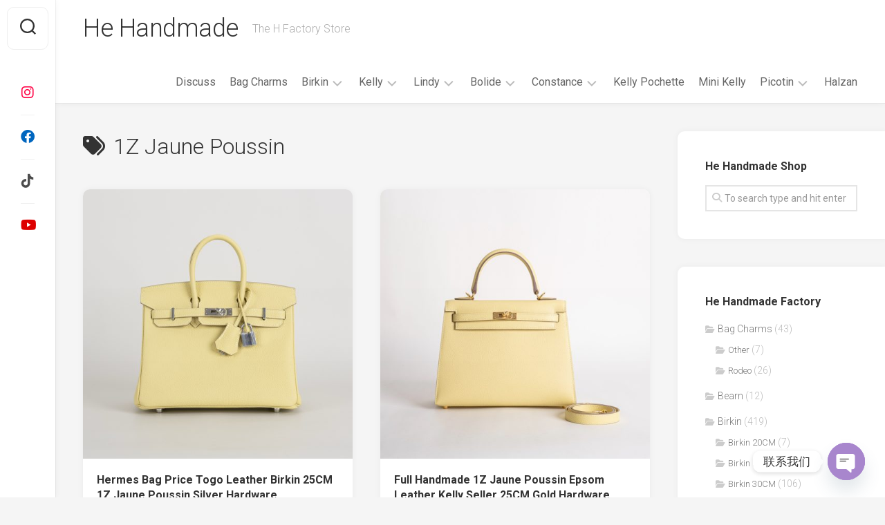

--- FILE ---
content_type: text/html; charset=UTF-8
request_url: https://www.hehandmade.com/tag/1z-jaune-poussin/
body_size: 19411
content:
<!DOCTYPE html> 
<html class="no-js" lang="en-US">

<head>
	<meta charset="UTF-8">
	<meta name="viewport" content="width=device-width, initial-scale=1.0">
	<link rel="profile" href="https://gmpg.org/xfn/11">
		
	<meta name='robots' content='index, follow, max-image-preview:large, max-snippet:-1, max-video-preview:-1' />
<script>document.documentElement.className = document.documentElement.className.replace("no-js","js");</script>

	<!-- This site is optimized with the Yoast SEO plugin v26.7 - https://yoast.com/wordpress/plugins/seo/ -->
	<title>1Z Jaune Poussin Archives - He Handmade</title>
	<link rel="canonical" href="https://www.hehandmade.com/tag/1z-jaune-poussin/" />
	<meta property="og:locale" content="en_US" />
	<meta property="og:type" content="article" />
	<meta property="og:title" content="1Z Jaune Poussin Archives - He Handmade" />
	<meta property="og:url" content="https://www.hehandmade.com/tag/1z-jaune-poussin/" />
	<meta property="og:site_name" content="He Handmade" />
	<meta name="twitter:card" content="summary_large_image" />
	<script type="application/ld+json" class="yoast-schema-graph">{"@context":"https://schema.org","@graph":[{"@type":"CollectionPage","@id":"https://www.hehandmade.com/tag/1z-jaune-poussin/","url":"https://www.hehandmade.com/tag/1z-jaune-poussin/","name":"1Z Jaune Poussin Archives - He Handmade","isPartOf":{"@id":"https://www.hehandmade.com/#website"},"primaryImageOfPage":{"@id":"https://www.hehandmade.com/tag/1z-jaune-poussin/#primaryimage"},"image":{"@id":"https://www.hehandmade.com/tag/1z-jaune-poussin/#primaryimage"},"thumbnailUrl":"https://www.hehandmade.com/wp-content/uploads/2025/06/wsxc1747927335157_0.jpg","breadcrumb":{"@id":"https://www.hehandmade.com/tag/1z-jaune-poussin/#breadcrumb"},"inLanguage":"en-US"},{"@type":"ImageObject","inLanguage":"en-US","@id":"https://www.hehandmade.com/tag/1z-jaune-poussin/#primaryimage","url":"https://www.hehandmade.com/wp-content/uploads/2025/06/wsxc1747927335157_0.jpg","contentUrl":"https://www.hehandmade.com/wp-content/uploads/2025/06/wsxc1747927335157_0.jpg","width":2160,"height":2160},{"@type":"BreadcrumbList","@id":"https://www.hehandmade.com/tag/1z-jaune-poussin/#breadcrumb","itemListElement":[{"@type":"ListItem","position":1,"name":"Home","item":"https://www.hehandmade.com/"},{"@type":"ListItem","position":2,"name":"1Z Jaune Poussin"}]},{"@type":"WebSite","@id":"https://www.hehandmade.com/#website","url":"https://www.hehandmade.com/","name":"He Handmade","description":"The H Factory Store","potentialAction":[{"@type":"SearchAction","target":{"@type":"EntryPoint","urlTemplate":"https://www.hehandmade.com/?s={search_term_string}"},"query-input":{"@type":"PropertyValueSpecification","valueRequired":true,"valueName":"search_term_string"}}],"inLanguage":"en-US"}]}</script>
	<!-- / Yoast SEO plugin. -->


<link rel='dns-prefetch' href='//www.hehandmade.com' />
<link rel='dns-prefetch' href='//www.googletagmanager.com' />
<link rel='dns-prefetch' href='//fonts.googleapis.com' />
<link rel="alternate" type="application/rss+xml" title="He Handmade &raquo; Feed" href="https://www.hehandmade.com/feed/" />
<link rel="alternate" type="application/rss+xml" title="He Handmade &raquo; Comments Feed" href="https://www.hehandmade.com/comments/feed/" />
<link rel="alternate" type="application/rss+xml" title="He Handmade &raquo; 1Z Jaune Poussin Tag Feed" href="https://www.hehandmade.com/tag/1z-jaune-poussin/feed/" />
<style id='wp-img-auto-sizes-contain-inline-css' type='text/css'>
img:is([sizes=auto i],[sizes^="auto," i]){contain-intrinsic-size:3000px 1500px}
/*# sourceURL=wp-img-auto-sizes-contain-inline-css */
</style>
<style id='wp-emoji-styles-inline-css' type='text/css'>

	img.wp-smiley, img.emoji {
		display: inline !important;
		border: none !important;
		box-shadow: none !important;
		height: 1em !important;
		width: 1em !important;
		margin: 0 0.07em !important;
		vertical-align: -0.1em !important;
		background: none !important;
		padding: 0 !important;
	}
/*# sourceURL=wp-emoji-styles-inline-css */
</style>
<style id='wp-block-library-inline-css' type='text/css'>
:root{--wp-block-synced-color:#7a00df;--wp-block-synced-color--rgb:122,0,223;--wp-bound-block-color:var(--wp-block-synced-color);--wp-editor-canvas-background:#ddd;--wp-admin-theme-color:#007cba;--wp-admin-theme-color--rgb:0,124,186;--wp-admin-theme-color-darker-10:#006ba1;--wp-admin-theme-color-darker-10--rgb:0,107,160.5;--wp-admin-theme-color-darker-20:#005a87;--wp-admin-theme-color-darker-20--rgb:0,90,135;--wp-admin-border-width-focus:2px}@media (min-resolution:192dpi){:root{--wp-admin-border-width-focus:1.5px}}.wp-element-button{cursor:pointer}:root .has-very-light-gray-background-color{background-color:#eee}:root .has-very-dark-gray-background-color{background-color:#313131}:root .has-very-light-gray-color{color:#eee}:root .has-very-dark-gray-color{color:#313131}:root .has-vivid-green-cyan-to-vivid-cyan-blue-gradient-background{background:linear-gradient(135deg,#00d084,#0693e3)}:root .has-purple-crush-gradient-background{background:linear-gradient(135deg,#34e2e4,#4721fb 50%,#ab1dfe)}:root .has-hazy-dawn-gradient-background{background:linear-gradient(135deg,#faaca8,#dad0ec)}:root .has-subdued-olive-gradient-background{background:linear-gradient(135deg,#fafae1,#67a671)}:root .has-atomic-cream-gradient-background{background:linear-gradient(135deg,#fdd79a,#004a59)}:root .has-nightshade-gradient-background{background:linear-gradient(135deg,#330968,#31cdcf)}:root .has-midnight-gradient-background{background:linear-gradient(135deg,#020381,#2874fc)}:root{--wp--preset--font-size--normal:16px;--wp--preset--font-size--huge:42px}.has-regular-font-size{font-size:1em}.has-larger-font-size{font-size:2.625em}.has-normal-font-size{font-size:var(--wp--preset--font-size--normal)}.has-huge-font-size{font-size:var(--wp--preset--font-size--huge)}.has-text-align-center{text-align:center}.has-text-align-left{text-align:left}.has-text-align-right{text-align:right}.has-fit-text{white-space:nowrap!important}#end-resizable-editor-section{display:none}.aligncenter{clear:both}.items-justified-left{justify-content:flex-start}.items-justified-center{justify-content:center}.items-justified-right{justify-content:flex-end}.items-justified-space-between{justify-content:space-between}.screen-reader-text{border:0;clip-path:inset(50%);height:1px;margin:-1px;overflow:hidden;padding:0;position:absolute;width:1px;word-wrap:normal!important}.screen-reader-text:focus{background-color:#ddd;clip-path:none;color:#444;display:block;font-size:1em;height:auto;left:5px;line-height:normal;padding:15px 23px 14px;text-decoration:none;top:5px;width:auto;z-index:100000}html :where(.has-border-color){border-style:solid}html :where([style*=border-top-color]){border-top-style:solid}html :where([style*=border-right-color]){border-right-style:solid}html :where([style*=border-bottom-color]){border-bottom-style:solid}html :where([style*=border-left-color]){border-left-style:solid}html :where([style*=border-width]){border-style:solid}html :where([style*=border-top-width]){border-top-style:solid}html :where([style*=border-right-width]){border-right-style:solid}html :where([style*=border-bottom-width]){border-bottom-style:solid}html :where([style*=border-left-width]){border-left-style:solid}html :where(img[class*=wp-image-]){height:auto;max-width:100%}:where(figure){margin:0 0 1em}html :where(.is-position-sticky){--wp-admin--admin-bar--position-offset:var(--wp-admin--admin-bar--height,0px)}@media screen and (max-width:600px){html :where(.is-position-sticky){--wp-admin--admin-bar--position-offset:0px}}

/*# sourceURL=wp-block-library-inline-css */
</style><style id='global-styles-inline-css' type='text/css'>
:root{--wp--preset--aspect-ratio--square: 1;--wp--preset--aspect-ratio--4-3: 4/3;--wp--preset--aspect-ratio--3-4: 3/4;--wp--preset--aspect-ratio--3-2: 3/2;--wp--preset--aspect-ratio--2-3: 2/3;--wp--preset--aspect-ratio--16-9: 16/9;--wp--preset--aspect-ratio--9-16: 9/16;--wp--preset--color--black: #000000;--wp--preset--color--cyan-bluish-gray: #abb8c3;--wp--preset--color--white: #ffffff;--wp--preset--color--pale-pink: #f78da7;--wp--preset--color--vivid-red: #cf2e2e;--wp--preset--color--luminous-vivid-orange: #ff6900;--wp--preset--color--luminous-vivid-amber: #fcb900;--wp--preset--color--light-green-cyan: #7bdcb5;--wp--preset--color--vivid-green-cyan: #00d084;--wp--preset--color--pale-cyan-blue: #8ed1fc;--wp--preset--color--vivid-cyan-blue: #0693e3;--wp--preset--color--vivid-purple: #9b51e0;--wp--preset--gradient--vivid-cyan-blue-to-vivid-purple: linear-gradient(135deg,rgb(6,147,227) 0%,rgb(155,81,224) 100%);--wp--preset--gradient--light-green-cyan-to-vivid-green-cyan: linear-gradient(135deg,rgb(122,220,180) 0%,rgb(0,208,130) 100%);--wp--preset--gradient--luminous-vivid-amber-to-luminous-vivid-orange: linear-gradient(135deg,rgb(252,185,0) 0%,rgb(255,105,0) 100%);--wp--preset--gradient--luminous-vivid-orange-to-vivid-red: linear-gradient(135deg,rgb(255,105,0) 0%,rgb(207,46,46) 100%);--wp--preset--gradient--very-light-gray-to-cyan-bluish-gray: linear-gradient(135deg,rgb(238,238,238) 0%,rgb(169,184,195) 100%);--wp--preset--gradient--cool-to-warm-spectrum: linear-gradient(135deg,rgb(74,234,220) 0%,rgb(151,120,209) 20%,rgb(207,42,186) 40%,rgb(238,44,130) 60%,rgb(251,105,98) 80%,rgb(254,248,76) 100%);--wp--preset--gradient--blush-light-purple: linear-gradient(135deg,rgb(255,206,236) 0%,rgb(152,150,240) 100%);--wp--preset--gradient--blush-bordeaux: linear-gradient(135deg,rgb(254,205,165) 0%,rgb(254,45,45) 50%,rgb(107,0,62) 100%);--wp--preset--gradient--luminous-dusk: linear-gradient(135deg,rgb(255,203,112) 0%,rgb(199,81,192) 50%,rgb(65,88,208) 100%);--wp--preset--gradient--pale-ocean: linear-gradient(135deg,rgb(255,245,203) 0%,rgb(182,227,212) 50%,rgb(51,167,181) 100%);--wp--preset--gradient--electric-grass: linear-gradient(135deg,rgb(202,248,128) 0%,rgb(113,206,126) 100%);--wp--preset--gradient--midnight: linear-gradient(135deg,rgb(2,3,129) 0%,rgb(40,116,252) 100%);--wp--preset--font-size--small: 13px;--wp--preset--font-size--medium: 20px;--wp--preset--font-size--large: 36px;--wp--preset--font-size--x-large: 42px;--wp--preset--spacing--20: 0.44rem;--wp--preset--spacing--30: 0.67rem;--wp--preset--spacing--40: 1rem;--wp--preset--spacing--50: 1.5rem;--wp--preset--spacing--60: 2.25rem;--wp--preset--spacing--70: 3.38rem;--wp--preset--spacing--80: 5.06rem;--wp--preset--shadow--natural: 6px 6px 9px rgba(0, 0, 0, 0.2);--wp--preset--shadow--deep: 12px 12px 50px rgba(0, 0, 0, 0.4);--wp--preset--shadow--sharp: 6px 6px 0px rgba(0, 0, 0, 0.2);--wp--preset--shadow--outlined: 6px 6px 0px -3px rgb(255, 255, 255), 6px 6px rgb(0, 0, 0);--wp--preset--shadow--crisp: 6px 6px 0px rgb(0, 0, 0);}:where(.is-layout-flex){gap: 0.5em;}:where(.is-layout-grid){gap: 0.5em;}body .is-layout-flex{display: flex;}.is-layout-flex{flex-wrap: wrap;align-items: center;}.is-layout-flex > :is(*, div){margin: 0;}body .is-layout-grid{display: grid;}.is-layout-grid > :is(*, div){margin: 0;}:where(.wp-block-columns.is-layout-flex){gap: 2em;}:where(.wp-block-columns.is-layout-grid){gap: 2em;}:where(.wp-block-post-template.is-layout-flex){gap: 1.25em;}:where(.wp-block-post-template.is-layout-grid){gap: 1.25em;}.has-black-color{color: var(--wp--preset--color--black) !important;}.has-cyan-bluish-gray-color{color: var(--wp--preset--color--cyan-bluish-gray) !important;}.has-white-color{color: var(--wp--preset--color--white) !important;}.has-pale-pink-color{color: var(--wp--preset--color--pale-pink) !important;}.has-vivid-red-color{color: var(--wp--preset--color--vivid-red) !important;}.has-luminous-vivid-orange-color{color: var(--wp--preset--color--luminous-vivid-orange) !important;}.has-luminous-vivid-amber-color{color: var(--wp--preset--color--luminous-vivid-amber) !important;}.has-light-green-cyan-color{color: var(--wp--preset--color--light-green-cyan) !important;}.has-vivid-green-cyan-color{color: var(--wp--preset--color--vivid-green-cyan) !important;}.has-pale-cyan-blue-color{color: var(--wp--preset--color--pale-cyan-blue) !important;}.has-vivid-cyan-blue-color{color: var(--wp--preset--color--vivid-cyan-blue) !important;}.has-vivid-purple-color{color: var(--wp--preset--color--vivid-purple) !important;}.has-black-background-color{background-color: var(--wp--preset--color--black) !important;}.has-cyan-bluish-gray-background-color{background-color: var(--wp--preset--color--cyan-bluish-gray) !important;}.has-white-background-color{background-color: var(--wp--preset--color--white) !important;}.has-pale-pink-background-color{background-color: var(--wp--preset--color--pale-pink) !important;}.has-vivid-red-background-color{background-color: var(--wp--preset--color--vivid-red) !important;}.has-luminous-vivid-orange-background-color{background-color: var(--wp--preset--color--luminous-vivid-orange) !important;}.has-luminous-vivid-amber-background-color{background-color: var(--wp--preset--color--luminous-vivid-amber) !important;}.has-light-green-cyan-background-color{background-color: var(--wp--preset--color--light-green-cyan) !important;}.has-vivid-green-cyan-background-color{background-color: var(--wp--preset--color--vivid-green-cyan) !important;}.has-pale-cyan-blue-background-color{background-color: var(--wp--preset--color--pale-cyan-blue) !important;}.has-vivid-cyan-blue-background-color{background-color: var(--wp--preset--color--vivid-cyan-blue) !important;}.has-vivid-purple-background-color{background-color: var(--wp--preset--color--vivid-purple) !important;}.has-black-border-color{border-color: var(--wp--preset--color--black) !important;}.has-cyan-bluish-gray-border-color{border-color: var(--wp--preset--color--cyan-bluish-gray) !important;}.has-white-border-color{border-color: var(--wp--preset--color--white) !important;}.has-pale-pink-border-color{border-color: var(--wp--preset--color--pale-pink) !important;}.has-vivid-red-border-color{border-color: var(--wp--preset--color--vivid-red) !important;}.has-luminous-vivid-orange-border-color{border-color: var(--wp--preset--color--luminous-vivid-orange) !important;}.has-luminous-vivid-amber-border-color{border-color: var(--wp--preset--color--luminous-vivid-amber) !important;}.has-light-green-cyan-border-color{border-color: var(--wp--preset--color--light-green-cyan) !important;}.has-vivid-green-cyan-border-color{border-color: var(--wp--preset--color--vivid-green-cyan) !important;}.has-pale-cyan-blue-border-color{border-color: var(--wp--preset--color--pale-cyan-blue) !important;}.has-vivid-cyan-blue-border-color{border-color: var(--wp--preset--color--vivid-cyan-blue) !important;}.has-vivid-purple-border-color{border-color: var(--wp--preset--color--vivid-purple) !important;}.has-vivid-cyan-blue-to-vivid-purple-gradient-background{background: var(--wp--preset--gradient--vivid-cyan-blue-to-vivid-purple) !important;}.has-light-green-cyan-to-vivid-green-cyan-gradient-background{background: var(--wp--preset--gradient--light-green-cyan-to-vivid-green-cyan) !important;}.has-luminous-vivid-amber-to-luminous-vivid-orange-gradient-background{background: var(--wp--preset--gradient--luminous-vivid-amber-to-luminous-vivid-orange) !important;}.has-luminous-vivid-orange-to-vivid-red-gradient-background{background: var(--wp--preset--gradient--luminous-vivid-orange-to-vivid-red) !important;}.has-very-light-gray-to-cyan-bluish-gray-gradient-background{background: var(--wp--preset--gradient--very-light-gray-to-cyan-bluish-gray) !important;}.has-cool-to-warm-spectrum-gradient-background{background: var(--wp--preset--gradient--cool-to-warm-spectrum) !important;}.has-blush-light-purple-gradient-background{background: var(--wp--preset--gradient--blush-light-purple) !important;}.has-blush-bordeaux-gradient-background{background: var(--wp--preset--gradient--blush-bordeaux) !important;}.has-luminous-dusk-gradient-background{background: var(--wp--preset--gradient--luminous-dusk) !important;}.has-pale-ocean-gradient-background{background: var(--wp--preset--gradient--pale-ocean) !important;}.has-electric-grass-gradient-background{background: var(--wp--preset--gradient--electric-grass) !important;}.has-midnight-gradient-background{background: var(--wp--preset--gradient--midnight) !important;}.has-small-font-size{font-size: var(--wp--preset--font-size--small) !important;}.has-medium-font-size{font-size: var(--wp--preset--font-size--medium) !important;}.has-large-font-size{font-size: var(--wp--preset--font-size--large) !important;}.has-x-large-font-size{font-size: var(--wp--preset--font-size--x-large) !important;}
/*# sourceURL=global-styles-inline-css */
</style>

<style id='classic-theme-styles-inline-css' type='text/css'>
/*! This file is auto-generated */
.wp-block-button__link{color:#fff;background-color:#32373c;border-radius:9999px;box-shadow:none;text-decoration:none;padding:calc(.667em + 2px) calc(1.333em + 2px);font-size:1.125em}.wp-block-file__button{background:#32373c;color:#fff;text-decoration:none}
/*# sourceURL=/wp-includes/css/classic-themes.min.css */
</style>
<link rel='stylesheet' id='gridzone-style-css' href='https://www.hehandmade.com/wp-content/themes/gridzone/style.css?ver=6.9' type='text/css' media='all' />
<style id='gridzone-style-inline-css' type='text/css'>
body { font-family: "Roboto", Arial, sans-serif; }

/*# sourceURL=gridzone-style-inline-css */
</style>
<link rel='stylesheet' id='gridzone-responsive-css' href='https://www.hehandmade.com/wp-content/themes/gridzone/responsive.css?ver=6.9' type='text/css' media='all' />
<link rel='stylesheet' id='gridzone-font-awesome-css' href='https://www.hehandmade.com/wp-content/themes/gridzone/fonts/all.min.css?ver=6.9' type='text/css' media='all' />
<link rel='stylesheet' id='roboto-css' href='//fonts.googleapis.com/css?family=Roboto%3A400%2C300italic%2C300%2C400italic%2C700&#038;subset=latin%2Clatin-ext&#038;ver=6.9' type='text/css' media='all' />
<link rel='stylesheet' id='chaty-front-css-css' href='https://www.hehandmade.com/wp-content/plugins/chaty/css/chaty-front.min.css?ver=3.5.11750684779' type='text/css' media='all' />
<script type="text/javascript" src="https://www.hehandmade.com/wp-includes/js/jquery/jquery.min.js?ver=3.7.1" id="jquery-core-js"></script>
<script type="text/javascript" src="https://www.hehandmade.com/wp-includes/js/jquery/jquery-migrate.min.js?ver=3.4.1" id="jquery-migrate-js"></script>
<script type="text/javascript" src="https://www.hehandmade.com/wp-content/themes/gridzone/js/slick.min.js?ver=6.9" id="gridzone-slick-js"></script>

<!-- Google tag (gtag.js) snippet added by Site Kit -->
<!-- Google Analytics snippet added by Site Kit -->
<script type="text/javascript" src="https://www.googletagmanager.com/gtag/js?id=GT-W6JR3F8T" id="google_gtagjs-js" async></script>
<script type="text/javascript" id="google_gtagjs-js-after">
/* <![CDATA[ */
window.dataLayer = window.dataLayer || [];function gtag(){dataLayer.push(arguments);}
gtag("set","linker",{"domains":["www.hehandmade.com"]});
gtag("js", new Date());
gtag("set", "developer_id.dZTNiMT", true);
gtag("config", "GT-W6JR3F8T");
 window._googlesitekit = window._googlesitekit || {}; window._googlesitekit.throttledEvents = []; window._googlesitekit.gtagEvent = (name, data) => { var key = JSON.stringify( { name, data } ); if ( !! window._googlesitekit.throttledEvents[ key ] ) { return; } window._googlesitekit.throttledEvents[ key ] = true; setTimeout( () => { delete window._googlesitekit.throttledEvents[ key ]; }, 5 ); gtag( "event", name, { ...data, event_source: "site-kit" } ); }; 
//# sourceURL=google_gtagjs-js-after
/* ]]> */
</script>
<link rel="https://api.w.org/" href="https://www.hehandmade.com/wp-json/" /><link rel="alternate" title="JSON" type="application/json" href="https://www.hehandmade.com/wp-json/wp/v2/tags/69" /><link rel="EditURI" type="application/rsd+xml" title="RSD" href="https://www.hehandmade.com/xmlrpc.php?rsd" />
<meta name="generator" content="WordPress 6.9" />
<meta name="generator" content="Site Kit by Google 1.170.0" /><meta name="google-site-verification" content="U_uhIRyai-lIdj9qUc4gq092pVouJ8Tdgqb80rseFaM"><link rel="icon" href="https://www.hehandmade.com/wp-content/uploads/2025/06/cropped-H-200x200-1-32x32.png" sizes="32x32" />
<link rel="icon" href="https://www.hehandmade.com/wp-content/uploads/2025/06/cropped-H-200x200-1-192x192.png" sizes="192x192" />
<link rel="apple-touch-icon" href="https://www.hehandmade.com/wp-content/uploads/2025/06/cropped-H-200x200-1-180x180.png" />
<meta name="msapplication-TileImage" content="https://www.hehandmade.com/wp-content/uploads/2025/06/cropped-H-200x200-1-270x270.png" />
<style id="kirki-inline-styles"></style></head>

<body class="archive tag tag-1z-jaune-poussin tag-69 wp-theme-gridzone col-2cl full-width mobile-menu skew-active logged-out">


<a class="skip-link screen-reader-text" href="#page">Skip to content</a>

<div id="wrapper">
	
	<div id="header-sticky">
		<header id="header" class="hide-on-scroll-down nav-menu-dropdown-left">

			<div class="group">
				<p class="site-title"><a href="https://www.hehandmade.com/" rel="home">He Handmade</a></p>
									<p class="site-description">The H Factory Store</p>
								
									<div id="wrap-nav-header" class="wrap-nav">
								<nav id="nav-header-nav" class="main-navigation nav-menu">
			<button class="menu-toggle" aria-controls="primary-menu" aria-expanded="false">
				<span class="screen-reader-text">Expand Menu</span><div class="menu-toggle-icon"><span></span><span></span><span></span></div>			</button>
			<div class="menu-he-factory-container"><ul id="nav-header" class="menu"><li id="menu-item-13922" class="menu-item menu-item-type-post_type menu-item-object-page menu-item-13922"><span class="menu-item-wrapper"><a href="https://www.hehandmade.com/discuss/">Discuss</a></span></li>
<li id="menu-item-13885" class="menu-item menu-item-type-taxonomy menu-item-object-category menu-item-13885"><span class="menu-item-wrapper"><a href="https://www.hehandmade.com/bag-charms/">Bag Charms</a></span></li>
<li id="menu-item-13886" class="menu-item menu-item-type-taxonomy menu-item-object-category menu-item-has-children menu-item-13886"><span class="menu-item-wrapper has-arrow"><a href="https://www.hehandmade.com/birkin/">Birkin</a><button onClick="alxMediaMenu.toggleItem(this)"><span class="screen-reader-text">Toggle Child Menu</span><svg class="svg-icon" aria-hidden="true" role="img" focusable="false" xmlns="http://www.w3.org/2000/svg" width="14" height="8" viewBox="0 0 20 12"><polygon fill="" fill-rule="evenodd" points="1319.899 365.778 1327.678 358 1329.799 360.121 1319.899 370.021 1310 360.121 1312.121 358" transform="translate(-1310 -358)"></polygon></svg></button></span>
<ul class="sub-menu">
	<li id="menu-item-13887" class="menu-item menu-item-type-taxonomy menu-item-object-category menu-item-13887"><span class="menu-item-wrapper"><a href="https://www.hehandmade.com/birkin/birkin-20cm/">Birkin 20CM</a></span></li>
	<li id="menu-item-13888" class="menu-item menu-item-type-taxonomy menu-item-object-category menu-item-13888"><span class="menu-item-wrapper"><a href="https://www.hehandmade.com/birkin/birkin-25cm/">Birkin 25CM</a></span></li>
	<li id="menu-item-13889" class="menu-item menu-item-type-taxonomy menu-item-object-category menu-item-13889"><span class="menu-item-wrapper"><a href="https://www.hehandmade.com/birkin/birkin-30cm/">Birkin 30CM</a></span></li>
	<li id="menu-item-13890" class="menu-item menu-item-type-taxonomy menu-item-object-category menu-item-13890"><span class="menu-item-wrapper"><a href="https://www.hehandmade.com/birkin/birkin-35cm/">Birkin 35CM</a></span></li>
	<li id="menu-item-13891" class="menu-item menu-item-type-taxonomy menu-item-object-category menu-item-13891"><span class="menu-item-wrapper"><a href="https://www.hehandmade.com/birkin/birkin-cargo/">Birkin Cargo</a></span></li>
	<li id="menu-item-13892" class="menu-item menu-item-type-taxonomy menu-item-object-category menu-item-13892"><span class="menu-item-wrapper"><a href="https://www.hehandmade.com/birkin/birkin-touch/">Birkin Touch</a></span></li>
</ul>
</li>
<li id="menu-item-13902" class="menu-item menu-item-type-taxonomy menu-item-object-category menu-item-has-children menu-item-13902"><span class="menu-item-wrapper has-arrow"><a href="https://www.hehandmade.com/kelly/">Kelly</a><button onClick="alxMediaMenu.toggleItem(this)"><span class="screen-reader-text">Toggle Child Menu</span><svg class="svg-icon" aria-hidden="true" role="img" focusable="false" xmlns="http://www.w3.org/2000/svg" width="14" height="8" viewBox="0 0 20 12"><polygon fill="" fill-rule="evenodd" points="1319.899 365.778 1327.678 358 1329.799 360.121 1319.899 370.021 1310 360.121 1312.121 358" transform="translate(-1310 -358)"></polygon></svg></button></span>
<ul class="sub-menu">
	<li id="menu-item-13903" class="menu-item menu-item-type-taxonomy menu-item-object-category menu-item-13903"><span class="menu-item-wrapper"><a href="https://www.hehandmade.com/kelly/kelly-24-24/">Kelly 24/24</a></span></li>
	<li id="menu-item-13904" class="menu-item menu-item-type-taxonomy menu-item-object-category menu-item-13904"><span class="menu-item-wrapper"><a href="https://www.hehandmade.com/kelly/kelly-25cm/">Kelly 25CM</a></span></li>
	<li id="menu-item-13905" class="menu-item menu-item-type-taxonomy menu-item-object-category menu-item-13905"><span class="menu-item-wrapper"><a href="https://www.hehandmade.com/kelly/kelly-28cm/">Kelly 28CM</a></span></li>
	<li id="menu-item-13906" class="menu-item menu-item-type-taxonomy menu-item-object-category menu-item-13906"><span class="menu-item-wrapper"><a href="https://www.hehandmade.com/kelly/kelly-32cm/">Kelly 32CM</a></span></li>
</ul>
</li>
<li id="menu-item-13907" class="menu-item menu-item-type-taxonomy menu-item-object-category menu-item-has-children menu-item-13907"><span class="menu-item-wrapper has-arrow"><a href="https://www.hehandmade.com/lindy/">Lindy</a><button onClick="alxMediaMenu.toggleItem(this)"><span class="screen-reader-text">Toggle Child Menu</span><svg class="svg-icon" aria-hidden="true" role="img" focusable="false" xmlns="http://www.w3.org/2000/svg" width="14" height="8" viewBox="0 0 20 12"><polygon fill="" fill-rule="evenodd" points="1319.899 365.778 1327.678 358 1329.799 360.121 1319.899 370.021 1310 360.121 1312.121 358" transform="translate(-1310 -358)"></polygon></svg></button></span>
<ul class="sub-menu">
	<li id="menu-item-13908" class="menu-item menu-item-type-taxonomy menu-item-object-category menu-item-13908"><span class="menu-item-wrapper"><a href="https://www.hehandmade.com/lindy/lindy-26cm/">Lindy 26CM</a></span></li>
	<li id="menu-item-13909" class="menu-item menu-item-type-taxonomy menu-item-object-category menu-item-13909"><span class="menu-item-wrapper"><a href="https://www.hehandmade.com/lindy/lindy-30cm/">Lindy 30CM</a></span></li>
	<li id="menu-item-13910" class="menu-item menu-item-type-taxonomy menu-item-object-category menu-item-13910"><span class="menu-item-wrapper"><a href="https://www.hehandmade.com/lindy/lindy-touch/">Lindy Touch</a></span></li>
	<li id="menu-item-13911" class="menu-item menu-item-type-taxonomy menu-item-object-category menu-item-13911"><span class="menu-item-wrapper"><a href="https://www.hehandmade.com/lindy/mini-lindy/">Mini Lindy</a></span></li>
</ul>
</li>
<li id="menu-item-13894" class="menu-item menu-item-type-taxonomy menu-item-object-category menu-item-has-children menu-item-13894"><span class="menu-item-wrapper has-arrow"><a href="https://www.hehandmade.com/bolide/">Bolide</a><button onClick="alxMediaMenu.toggleItem(this)"><span class="screen-reader-text">Toggle Child Menu</span><svg class="svg-icon" aria-hidden="true" role="img" focusable="false" xmlns="http://www.w3.org/2000/svg" width="14" height="8" viewBox="0 0 20 12"><polygon fill="" fill-rule="evenodd" points="1319.899 365.778 1327.678 358 1329.799 360.121 1319.899 370.021 1310 360.121 1312.121 358" transform="translate(-1310 -358)"></polygon></svg></button></span>
<ul class="sub-menu">
	<li id="menu-item-13893" class="menu-item menu-item-type-taxonomy menu-item-object-category menu-item-13893"><span class="menu-item-wrapper"><a href="https://www.hehandmade.com/birkin/bolide-25cm/">Bolide 25CM</a></span></li>
	<li id="menu-item-13895" class="menu-item menu-item-type-taxonomy menu-item-object-category menu-item-13895"><span class="menu-item-wrapper"><a href="https://www.hehandmade.com/bolide/bolide-27cm/">Bolide 27CM</a></span></li>
	<li id="menu-item-13896" class="menu-item menu-item-type-taxonomy menu-item-object-category menu-item-13896"><span class="menu-item-wrapper"><a href="https://www.hehandmade.com/bolide/bolide-31cm/">Bolide 31CM</a></span></li>
	<li id="menu-item-13897" class="menu-item menu-item-type-taxonomy menu-item-object-category menu-item-13897"><span class="menu-item-wrapper"><a href="https://www.hehandmade.com/bolide/mini-bolide-18cm/">Mini Bolide 18CM</a></span></li>
</ul>
</li>
<li id="menu-item-13898" class="menu-item menu-item-type-taxonomy menu-item-object-category menu-item-has-children menu-item-13898"><span class="menu-item-wrapper has-arrow"><a href="https://www.hehandmade.com/constance/">Constance</a><button onClick="alxMediaMenu.toggleItem(this)"><span class="screen-reader-text">Toggle Child Menu</span><svg class="svg-icon" aria-hidden="true" role="img" focusable="false" xmlns="http://www.w3.org/2000/svg" width="14" height="8" viewBox="0 0 20 12"><polygon fill="" fill-rule="evenodd" points="1319.899 365.778 1327.678 358 1329.799 360.121 1319.899 370.021 1310 360.121 1312.121 358" transform="translate(-1310 -358)"></polygon></svg></button></span>
<ul class="sub-menu">
	<li id="menu-item-13899" class="menu-item menu-item-type-taxonomy menu-item-object-category menu-item-13899"><span class="menu-item-wrapper"><a href="https://www.hehandmade.com/constance/constance-18cm/">Constance 18CM</a></span></li>
	<li id="menu-item-13900" class="menu-item menu-item-type-taxonomy menu-item-object-category menu-item-13900"><span class="menu-item-wrapper"><a href="https://www.hehandmade.com/constance/constance-24-elan/">Constance 24 Elan</a></span></li>
	<li id="menu-item-13901" class="menu-item menu-item-type-taxonomy menu-item-object-category menu-item-13901"><span class="menu-item-wrapper"><a href="https://www.hehandmade.com/constance/constance-24cm/">Constance 24CM</a></span></li>
</ul>
</li>
<li id="menu-item-13912" class="menu-item menu-item-type-taxonomy menu-item-object-category menu-item-13912"><span class="menu-item-wrapper"><a href="https://www.hehandmade.com/kelly-pochette/">Kelly Pochette</a></span></li>
<li id="menu-item-13916" class="menu-item menu-item-type-taxonomy menu-item-object-category menu-item-13916"><span class="menu-item-wrapper"><a href="https://www.hehandmade.com/mini-kelly/">Mini Kelly</a></span></li>
<li id="menu-item-13913" class="menu-item menu-item-type-taxonomy menu-item-object-category menu-item-has-children menu-item-13913"><span class="menu-item-wrapper has-arrow"><a href="https://www.hehandmade.com/picotin/">Picotin</a><button onClick="alxMediaMenu.toggleItem(this)"><span class="screen-reader-text">Toggle Child Menu</span><svg class="svg-icon" aria-hidden="true" role="img" focusable="false" xmlns="http://www.w3.org/2000/svg" width="14" height="8" viewBox="0 0 20 12"><polygon fill="" fill-rule="evenodd" points="1319.899 365.778 1327.678 358 1329.799 360.121 1319.899 370.021 1310 360.121 1312.121 358" transform="translate(-1310 -358)"></polygon></svg></button></span>
<ul class="sub-menu">
	<li id="menu-item-13914" class="menu-item menu-item-type-taxonomy menu-item-object-category menu-item-13914"><span class="menu-item-wrapper"><a href="https://www.hehandmade.com/picotin/picotin-18cm/">Picotin 18CM</a></span></li>
	<li id="menu-item-13915" class="menu-item menu-item-type-taxonomy menu-item-object-category menu-item-13915"><span class="menu-item-wrapper"><a href="https://www.hehandmade.com/picotin/picotin-22cm/">Picotin 22CM</a></span></li>
</ul>
</li>
<li id="menu-item-13917" class="menu-item menu-item-type-taxonomy menu-item-object-category menu-item-13917"><span class="menu-item-wrapper"><a href="https://www.hehandmade.com/halzan/">Halzan</a></span></li>
</ul></div>		</nav>
							</div>
								
									<div id="wrap-nav-mobile" class="wrap-nav">
								<nav id="nav-mobile-nav" class="main-navigation nav-menu">
			<button class="menu-toggle" aria-controls="primary-menu" aria-expanded="false">
				<span class="screen-reader-text">Expand Menu</span><div class="menu-toggle-icon"><span></span><span></span><span></span></div>			</button>
			<div class="menu-he-factory-container"><ul id="nav-mobile" class="menu"><li class="menu-item menu-item-type-post_type menu-item-object-page menu-item-13922"><span class="menu-item-wrapper"><a href="https://www.hehandmade.com/discuss/">Discuss</a></span></li>
<li class="menu-item menu-item-type-taxonomy menu-item-object-category menu-item-13885"><span class="menu-item-wrapper"><a href="https://www.hehandmade.com/bag-charms/">Bag Charms</a></span></li>
<li class="menu-item menu-item-type-taxonomy menu-item-object-category menu-item-has-children menu-item-13886"><span class="menu-item-wrapper has-arrow"><a href="https://www.hehandmade.com/birkin/">Birkin</a><button onClick="alxMediaMenu.toggleItem(this)"><span class="screen-reader-text">Toggle Child Menu</span><svg class="svg-icon" aria-hidden="true" role="img" focusable="false" xmlns="http://www.w3.org/2000/svg" width="14" height="8" viewBox="0 0 20 12"><polygon fill="" fill-rule="evenodd" points="1319.899 365.778 1327.678 358 1329.799 360.121 1319.899 370.021 1310 360.121 1312.121 358" transform="translate(-1310 -358)"></polygon></svg></button></span>
<ul class="sub-menu">
	<li class="menu-item menu-item-type-taxonomy menu-item-object-category menu-item-13887"><span class="menu-item-wrapper"><a href="https://www.hehandmade.com/birkin/birkin-20cm/">Birkin 20CM</a></span></li>
	<li class="menu-item menu-item-type-taxonomy menu-item-object-category menu-item-13888"><span class="menu-item-wrapper"><a href="https://www.hehandmade.com/birkin/birkin-25cm/">Birkin 25CM</a></span></li>
	<li class="menu-item menu-item-type-taxonomy menu-item-object-category menu-item-13889"><span class="menu-item-wrapper"><a href="https://www.hehandmade.com/birkin/birkin-30cm/">Birkin 30CM</a></span></li>
	<li class="menu-item menu-item-type-taxonomy menu-item-object-category menu-item-13890"><span class="menu-item-wrapper"><a href="https://www.hehandmade.com/birkin/birkin-35cm/">Birkin 35CM</a></span></li>
	<li class="menu-item menu-item-type-taxonomy menu-item-object-category menu-item-13891"><span class="menu-item-wrapper"><a href="https://www.hehandmade.com/birkin/birkin-cargo/">Birkin Cargo</a></span></li>
	<li class="menu-item menu-item-type-taxonomy menu-item-object-category menu-item-13892"><span class="menu-item-wrapper"><a href="https://www.hehandmade.com/birkin/birkin-touch/">Birkin Touch</a></span></li>
</ul>
</li>
<li class="menu-item menu-item-type-taxonomy menu-item-object-category menu-item-has-children menu-item-13902"><span class="menu-item-wrapper has-arrow"><a href="https://www.hehandmade.com/kelly/">Kelly</a><button onClick="alxMediaMenu.toggleItem(this)"><span class="screen-reader-text">Toggle Child Menu</span><svg class="svg-icon" aria-hidden="true" role="img" focusable="false" xmlns="http://www.w3.org/2000/svg" width="14" height="8" viewBox="0 0 20 12"><polygon fill="" fill-rule="evenodd" points="1319.899 365.778 1327.678 358 1329.799 360.121 1319.899 370.021 1310 360.121 1312.121 358" transform="translate(-1310 -358)"></polygon></svg></button></span>
<ul class="sub-menu">
	<li class="menu-item menu-item-type-taxonomy menu-item-object-category menu-item-13903"><span class="menu-item-wrapper"><a href="https://www.hehandmade.com/kelly/kelly-24-24/">Kelly 24/24</a></span></li>
	<li class="menu-item menu-item-type-taxonomy menu-item-object-category menu-item-13904"><span class="menu-item-wrapper"><a href="https://www.hehandmade.com/kelly/kelly-25cm/">Kelly 25CM</a></span></li>
	<li class="menu-item menu-item-type-taxonomy menu-item-object-category menu-item-13905"><span class="menu-item-wrapper"><a href="https://www.hehandmade.com/kelly/kelly-28cm/">Kelly 28CM</a></span></li>
	<li class="menu-item menu-item-type-taxonomy menu-item-object-category menu-item-13906"><span class="menu-item-wrapper"><a href="https://www.hehandmade.com/kelly/kelly-32cm/">Kelly 32CM</a></span></li>
</ul>
</li>
<li class="menu-item menu-item-type-taxonomy menu-item-object-category menu-item-has-children menu-item-13907"><span class="menu-item-wrapper has-arrow"><a href="https://www.hehandmade.com/lindy/">Lindy</a><button onClick="alxMediaMenu.toggleItem(this)"><span class="screen-reader-text">Toggle Child Menu</span><svg class="svg-icon" aria-hidden="true" role="img" focusable="false" xmlns="http://www.w3.org/2000/svg" width="14" height="8" viewBox="0 0 20 12"><polygon fill="" fill-rule="evenodd" points="1319.899 365.778 1327.678 358 1329.799 360.121 1319.899 370.021 1310 360.121 1312.121 358" transform="translate(-1310 -358)"></polygon></svg></button></span>
<ul class="sub-menu">
	<li class="menu-item menu-item-type-taxonomy menu-item-object-category menu-item-13908"><span class="menu-item-wrapper"><a href="https://www.hehandmade.com/lindy/lindy-26cm/">Lindy 26CM</a></span></li>
	<li class="menu-item menu-item-type-taxonomy menu-item-object-category menu-item-13909"><span class="menu-item-wrapper"><a href="https://www.hehandmade.com/lindy/lindy-30cm/">Lindy 30CM</a></span></li>
	<li class="menu-item menu-item-type-taxonomy menu-item-object-category menu-item-13910"><span class="menu-item-wrapper"><a href="https://www.hehandmade.com/lindy/lindy-touch/">Lindy Touch</a></span></li>
	<li class="menu-item menu-item-type-taxonomy menu-item-object-category menu-item-13911"><span class="menu-item-wrapper"><a href="https://www.hehandmade.com/lindy/mini-lindy/">Mini Lindy</a></span></li>
</ul>
</li>
<li class="menu-item menu-item-type-taxonomy menu-item-object-category menu-item-has-children menu-item-13894"><span class="menu-item-wrapper has-arrow"><a href="https://www.hehandmade.com/bolide/">Bolide</a><button onClick="alxMediaMenu.toggleItem(this)"><span class="screen-reader-text">Toggle Child Menu</span><svg class="svg-icon" aria-hidden="true" role="img" focusable="false" xmlns="http://www.w3.org/2000/svg" width="14" height="8" viewBox="0 0 20 12"><polygon fill="" fill-rule="evenodd" points="1319.899 365.778 1327.678 358 1329.799 360.121 1319.899 370.021 1310 360.121 1312.121 358" transform="translate(-1310 -358)"></polygon></svg></button></span>
<ul class="sub-menu">
	<li class="menu-item menu-item-type-taxonomy menu-item-object-category menu-item-13893"><span class="menu-item-wrapper"><a href="https://www.hehandmade.com/birkin/bolide-25cm/">Bolide 25CM</a></span></li>
	<li class="menu-item menu-item-type-taxonomy menu-item-object-category menu-item-13895"><span class="menu-item-wrapper"><a href="https://www.hehandmade.com/bolide/bolide-27cm/">Bolide 27CM</a></span></li>
	<li class="menu-item menu-item-type-taxonomy menu-item-object-category menu-item-13896"><span class="menu-item-wrapper"><a href="https://www.hehandmade.com/bolide/bolide-31cm/">Bolide 31CM</a></span></li>
	<li class="menu-item menu-item-type-taxonomy menu-item-object-category menu-item-13897"><span class="menu-item-wrapper"><a href="https://www.hehandmade.com/bolide/mini-bolide-18cm/">Mini Bolide 18CM</a></span></li>
</ul>
</li>
<li class="menu-item menu-item-type-taxonomy menu-item-object-category menu-item-has-children menu-item-13898"><span class="menu-item-wrapper has-arrow"><a href="https://www.hehandmade.com/constance/">Constance</a><button onClick="alxMediaMenu.toggleItem(this)"><span class="screen-reader-text">Toggle Child Menu</span><svg class="svg-icon" aria-hidden="true" role="img" focusable="false" xmlns="http://www.w3.org/2000/svg" width="14" height="8" viewBox="0 0 20 12"><polygon fill="" fill-rule="evenodd" points="1319.899 365.778 1327.678 358 1329.799 360.121 1319.899 370.021 1310 360.121 1312.121 358" transform="translate(-1310 -358)"></polygon></svg></button></span>
<ul class="sub-menu">
	<li class="menu-item menu-item-type-taxonomy menu-item-object-category menu-item-13899"><span class="menu-item-wrapper"><a href="https://www.hehandmade.com/constance/constance-18cm/">Constance 18CM</a></span></li>
	<li class="menu-item menu-item-type-taxonomy menu-item-object-category menu-item-13900"><span class="menu-item-wrapper"><a href="https://www.hehandmade.com/constance/constance-24-elan/">Constance 24 Elan</a></span></li>
	<li class="menu-item menu-item-type-taxonomy menu-item-object-category menu-item-13901"><span class="menu-item-wrapper"><a href="https://www.hehandmade.com/constance/constance-24cm/">Constance 24CM</a></span></li>
</ul>
</li>
<li class="menu-item menu-item-type-taxonomy menu-item-object-category menu-item-13912"><span class="menu-item-wrapper"><a href="https://www.hehandmade.com/kelly-pochette/">Kelly Pochette</a></span></li>
<li class="menu-item menu-item-type-taxonomy menu-item-object-category menu-item-13916"><span class="menu-item-wrapper"><a href="https://www.hehandmade.com/mini-kelly/">Mini Kelly</a></span></li>
<li class="menu-item menu-item-type-taxonomy menu-item-object-category menu-item-has-children menu-item-13913"><span class="menu-item-wrapper has-arrow"><a href="https://www.hehandmade.com/picotin/">Picotin</a><button onClick="alxMediaMenu.toggleItem(this)"><span class="screen-reader-text">Toggle Child Menu</span><svg class="svg-icon" aria-hidden="true" role="img" focusable="false" xmlns="http://www.w3.org/2000/svg" width="14" height="8" viewBox="0 0 20 12"><polygon fill="" fill-rule="evenodd" points="1319.899 365.778 1327.678 358 1329.799 360.121 1319.899 370.021 1310 360.121 1312.121 358" transform="translate(-1310 -358)"></polygon></svg></button></span>
<ul class="sub-menu">
	<li class="menu-item menu-item-type-taxonomy menu-item-object-category menu-item-13914"><span class="menu-item-wrapper"><a href="https://www.hehandmade.com/picotin/picotin-18cm/">Picotin 18CM</a></span></li>
	<li class="menu-item menu-item-type-taxonomy menu-item-object-category menu-item-13915"><span class="menu-item-wrapper"><a href="https://www.hehandmade.com/picotin/picotin-22cm/">Picotin 22CM</a></span></li>
</ul>
</li>
<li class="menu-item menu-item-type-taxonomy menu-item-object-category menu-item-13917"><span class="menu-item-wrapper"><a href="https://www.hehandmade.com/halzan/">Halzan</a></span></li>
</ul></div>		</nav>
							</div>
								
			</div>
			
		</header><!--/#header-->
	</div><!--/#header-sticky-->
	
	<div class="sidebar s2 group">
					<div class="search-trap-focus">
				<button class="toggle-search" data-target=".search-trap-focus">
					<svg class="svg-icon" id="svg-search" aria-hidden="true" role="img" focusable="false" xmlns="http://www.w3.org/2000/svg" width="23" height="23" viewBox="0 0 23 23"><path d="M38.710696,48.0601792 L43,52.3494831 L41.3494831,54 L37.0601792,49.710696 C35.2632422,51.1481185 32.9839107,52.0076499 30.5038249,52.0076499 C24.7027226,52.0076499 20,47.3049272 20,41.5038249 C20,35.7027226 24.7027226,31 30.5038249,31 C36.3049272,31 41.0076499,35.7027226 41.0076499,41.5038249 C41.0076499,43.9839107 40.1481185,46.2632422 38.710696,48.0601792 Z M36.3875844,47.1716785 C37.8030221,45.7026647 38.6734666,43.7048964 38.6734666,41.5038249 C38.6734666,36.9918565 35.0157934,33.3341833 30.5038249,33.3341833 C25.9918565,33.3341833 22.3341833,36.9918565 22.3341833,41.5038249 C22.3341833,46.0157934 25.9918565,49.6734666 30.5038249,49.6734666 C32.7048964,49.6734666 34.7026647,48.8030221 36.1716785,47.3875844 C36.2023931,47.347638 36.2360451,47.3092237 36.2726343,47.2726343 C36.3092237,47.2360451 36.347638,47.2023931 36.3875844,47.1716785 Z" transform="translate(-20 -31)"></path></svg>
					<svg class="svg-icon" id="svg-close" aria-hidden="true" role="img" focusable="false" xmlns="http://www.w3.org/2000/svg" width="23" height="23" viewBox="0 0 16 16"><polygon fill="" fill-rule="evenodd" points="6.852 7.649 .399 1.195 1.445 .149 7.899 6.602 14.352 .149 15.399 1.195 8.945 7.649 15.399 14.102 14.352 15.149 7.899 8.695 1.445 15.149 .399 14.102"></polygon></svg>
				</button>
				<div class="search-expand">
					<div class="search-expand-inner">
						<form method="get" class="searchform themeform" action="https://www.hehandmade.com/">
	<div>
		<input type="text" class="search" name="s" onblur="if(this.value=='')this.value='To search type and hit enter';" onfocus="if(this.value=='To search type and hit enter')this.value='';" value="To search type and hit enter" />
	</div>
</form>					</div>
				</div>
			</div>
							<ul class="social-links"><li><a rel="nofollow" class="social-tooltip" title="instagram" href="http://" ><i class="fab fa-instagram" style="color: #ff0044;"></i></a></li><li><a rel="nofollow" class="social-tooltip" title="facebook" href="http://" ><i class="fab fa-facebook" style="color: #0066bf;"></i></a></li><li><a rel="nofollow" class="social-tooltip" title="tiktok" href="http://" ><i class="fab fa-tiktok" ></i></a></li><li><a rel="nofollow" class="social-tooltip" title="youtube" href="http://" ><i class="fab fa-youtube" style="color: #dd0000;"></i></a></li></ul>			</div>
	
	
	<div class="container" id="page">
		<div class="container-inner">			
			<div class="main">
				<div class="main-inner group">
<div class="content">
		
	<div class="page-title group">
	<div class="page-title-inner group">
	
					<h1><i class="fas fa-tags"></i>1Z Jaune Poussin</h1>
			
		
								
	</div><!--/.page-title-inner-->
</div><!--/.page-title-->	
				
		<div class="masonry" id="masonry">
					
<article id="post-13847" class="masonry-item group post-13847 post type-post status-publish format-standard has-post-thumbnail hentry category-birkin category-birkin-25cm tag-1z-jaune-poussin tag-birkin-25cm tag-togo-leather">	
	<div class="masonry-inner">
		
		<div class="entry-top">
			<a class="entry-thumbnail" href="https://www.hehandmade.com/hermes-bag-price-togo-leather-birkin-25cm-1z-jaune-poussin-silver-hardware/">
									<img width="520" height="520" src="https://www.hehandmade.com/wp-content/uploads/2025/06/wsxc1747927335157_0-520x520.jpg" class="attachment-gridzone-medium-h size-gridzone-medium-h wp-post-image" alt="" decoding="async" fetchpriority="high" srcset="https://www.hehandmade.com/wp-content/uploads/2025/06/wsxc1747927335157_0-520x520.jpg 520w, https://www.hehandmade.com/wp-content/uploads/2025/06/wsxc1747927335157_0-300x300.jpg 300w, https://www.hehandmade.com/wp-content/uploads/2025/06/wsxc1747927335157_0-1024x1024.jpg 1024w, https://www.hehandmade.com/wp-content/uploads/2025/06/wsxc1747927335157_0-150x150.jpg 150w, https://www.hehandmade.com/wp-content/uploads/2025/06/wsxc1747927335157_0-768x768.jpg 768w, https://www.hehandmade.com/wp-content/uploads/2025/06/wsxc1747927335157_0-1536x1536.jpg 1536w, https://www.hehandmade.com/wp-content/uploads/2025/06/wsxc1747927335157_0-2048x2048.jpg 2048w, https://www.hehandmade.com/wp-content/uploads/2025/06/wsxc1747927335157_0-200x200.jpg 200w, https://www.hehandmade.com/wp-content/uploads/2025/06/wsxc1747927335157_0-940x940.jpg 940w" sizes="(max-width: 520px) 100vw, 520px" />																			</a>
			<div class="entry-category"><a href="https://www.hehandmade.com/birkin/" rel="category tag">Birkin</a> <a href="https://www.hehandmade.com/birkin/birkin-25cm/" rel="category tag">Birkin 25CM</a></div>
		</div>
		<h2 class="entry-title">
			<a href="https://www.hehandmade.com/hermes-bag-price-togo-leather-birkin-25cm-1z-jaune-poussin-silver-hardware/" rel="bookmark">Hermes Bag Price Togo Leather Birkin 25CM 1Z Jaune Poussin Silver Hardware</a>
		</h2><!--/.entry-title-->
		
				
		<ul class="entry-meta group">
			<li class="entry-date"><i class="far fa-calendar"></i> May 22, 2025</li>
							<li class="entry-comments">
					<a class="entry-comments" href="https://www.hehandmade.com/hermes-bag-price-togo-leather-birkin-25cm-1z-jaune-poussin-silver-hardware/#respond"><i class="far fa-comment"></i><span>0</span></a>
				</li>
					</ul>
		
	</div>
</article><!--/.post-->						
<article id="post-12582" class="masonry-item group post-12582 post type-post status-publish format-standard has-post-thumbnail hentry category-kelly category-kelly-25cm tag-1z-jaune-poussin tag-epsom-leather tag-kelly-seller-25cm">	
	<div class="masonry-inner">
		
		<div class="entry-top">
			<a class="entry-thumbnail" href="https://www.hehandmade.com/full-handmade-1z-jaune-poussin-epsom-leather-kelly-seller-25cm-gold-hardware/">
									<img width="520" height="520" src="https://www.hehandmade.com/wp-content/uploads/2025/06/wsxc1735232350190_0-520x520.jpg" class="attachment-gridzone-medium-h size-gridzone-medium-h wp-post-image" alt="" decoding="async" srcset="https://www.hehandmade.com/wp-content/uploads/2025/06/wsxc1735232350190_0-520x520.jpg 520w, https://www.hehandmade.com/wp-content/uploads/2025/06/wsxc1735232350190_0-300x300.jpg 300w, https://www.hehandmade.com/wp-content/uploads/2025/06/wsxc1735232350190_0-1024x1024.jpg 1024w, https://www.hehandmade.com/wp-content/uploads/2025/06/wsxc1735232350190_0-150x150.jpg 150w, https://www.hehandmade.com/wp-content/uploads/2025/06/wsxc1735232350190_0-768x768.jpg 768w, https://www.hehandmade.com/wp-content/uploads/2025/06/wsxc1735232350190_0-200x200.jpg 200w, https://www.hehandmade.com/wp-content/uploads/2025/06/wsxc1735232350190_0-940x940.jpg 940w, https://www.hehandmade.com/wp-content/uploads/2025/06/wsxc1735232350190_0.jpg 1080w" sizes="(max-width: 520px) 100vw, 520px" />																			</a>
			<div class="entry-category"><a href="https://www.hehandmade.com/kelly/" rel="category tag">Kelly</a> <a href="https://www.hehandmade.com/kelly/kelly-25cm/" rel="category tag">Kelly 25CM</a></div>
		</div>
		<h2 class="entry-title">
			<a href="https://www.hehandmade.com/full-handmade-1z-jaune-poussin-epsom-leather-kelly-seller-25cm-gold-hardware/" rel="bookmark">Full Handmade 1Z Jaune Poussin Epsom Leather Kelly Seller 25CM Gold Hardware</a>
		</h2><!--/.entry-title-->
		
				
		<ul class="entry-meta group">
			<li class="entry-date"><i class="far fa-calendar"></i> December 26, 2024</li>
							<li class="entry-comments">
					<a class="entry-comments" href="https://www.hehandmade.com/full-handmade-1z-jaune-poussin-epsom-leather-kelly-seller-25cm-gold-hardware/#respond"><i class="far fa-comment"></i><span>0</span></a>
				</li>
					</ul>
		
	</div>
</article><!--/.post-->						
<article id="post-11772" class="masonry-item group post-11772 post type-post status-publish format-standard has-post-thumbnail hentry category-lindy category-mini-lindy tag-1z-jaune-poussin tag-clemence-leather tag-mini-lindy-19cm">	
	<div class="masonry-inner">
		
		<div class="entry-top">
			<a class="entry-thumbnail" href="https://www.hehandmade.com/hong-kong-mini-lindy-19cm-clemence-leather-1z-jaune-poussin-gold-hardware/">
									<img width="520" height="520" src="https://www.hehandmade.com/wp-content/uploads/2025/06/wsxc1731944891888_0-520x520.jpg" class="attachment-gridzone-medium-h size-gridzone-medium-h wp-post-image" alt="" decoding="async" srcset="https://www.hehandmade.com/wp-content/uploads/2025/06/wsxc1731944891888_0-520x520.jpg 520w, https://www.hehandmade.com/wp-content/uploads/2025/06/wsxc1731944891888_0-300x300.jpg 300w, https://www.hehandmade.com/wp-content/uploads/2025/06/wsxc1731944891888_0-1024x1024.jpg 1024w, https://www.hehandmade.com/wp-content/uploads/2025/06/wsxc1731944891888_0-150x150.jpg 150w, https://www.hehandmade.com/wp-content/uploads/2025/06/wsxc1731944891888_0-768x768.jpg 768w, https://www.hehandmade.com/wp-content/uploads/2025/06/wsxc1731944891888_0-200x200.jpg 200w, https://www.hehandmade.com/wp-content/uploads/2025/06/wsxc1731944891888_0-940x940.jpg 940w, https://www.hehandmade.com/wp-content/uploads/2025/06/wsxc1731944891888_0.jpg 1080w" sizes="(max-width: 520px) 100vw, 520px" />																			</a>
			<div class="entry-category"><a href="https://www.hehandmade.com/lindy/" rel="category tag">Lindy</a> <a href="https://www.hehandmade.com/lindy/mini-lindy/" rel="category tag">Mini Lindy</a></div>
		</div>
		<h2 class="entry-title">
			<a href="https://www.hehandmade.com/hong-kong-mini-lindy-19cm-clemence-leather-1z-jaune-poussin-gold-hardware/" rel="bookmark">Hong Kong Mini Lindy 19CM Clemence Leather 1Z Jaune Poussin Gold Hardware</a>
		</h2><!--/.entry-title-->
		
				
		<ul class="entry-meta group">
			<li class="entry-date"><i class="far fa-calendar"></i> November 18, 2024</li>
							<li class="entry-comments">
					<a class="entry-comments" href="https://www.hehandmade.com/hong-kong-mini-lindy-19cm-clemence-leather-1z-jaune-poussin-gold-hardware/#respond"><i class="far fa-comment"></i><span>0</span></a>
				</li>
					</ul>
		
	</div>
</article><!--/.post-->						
<article id="post-11821" class="masonry-item group post-11821 post type-post status-publish format-standard has-post-thumbnail hentry category-kelly category-kelly-25cm tag-1z-jaune-poussin tag-kelly-25cm tag-togo-leather">	
	<div class="masonry-inner">
		
		<div class="entry-top">
			<a class="entry-thumbnail" href="https://www.hehandmade.com/usa-new-york-togo-leather-kelly-25cm-1z-jaune-poussin-silver-hardware/">
									<img width="520" height="520" src="https://www.hehandmade.com/wp-content/uploads/2025/06/wsxc1731681980166_0-520x520.jpg" class="attachment-gridzone-medium-h size-gridzone-medium-h wp-post-image" alt="" decoding="async" loading="lazy" srcset="https://www.hehandmade.com/wp-content/uploads/2025/06/wsxc1731681980166_0-520x520.jpg 520w, https://www.hehandmade.com/wp-content/uploads/2025/06/wsxc1731681980166_0-300x300.jpg 300w, https://www.hehandmade.com/wp-content/uploads/2025/06/wsxc1731681980166_0-1024x1024.jpg 1024w, https://www.hehandmade.com/wp-content/uploads/2025/06/wsxc1731681980166_0-150x150.jpg 150w, https://www.hehandmade.com/wp-content/uploads/2025/06/wsxc1731681980166_0-768x768.jpg 768w, https://www.hehandmade.com/wp-content/uploads/2025/06/wsxc1731681980166_0-200x200.jpg 200w, https://www.hehandmade.com/wp-content/uploads/2025/06/wsxc1731681980166_0-940x940.jpg 940w, https://www.hehandmade.com/wp-content/uploads/2025/06/wsxc1731681980166_0.jpg 1080w" sizes="auto, (max-width: 520px) 100vw, 520px" />																			</a>
			<div class="entry-category"><a href="https://www.hehandmade.com/kelly/" rel="category tag">Kelly</a> <a href="https://www.hehandmade.com/kelly/kelly-25cm/" rel="category tag">Kelly 25CM</a></div>
		</div>
		<h2 class="entry-title">
			<a href="https://www.hehandmade.com/usa-new-york-togo-leather-kelly-25cm-1z-jaune-poussin-silver-hardware/" rel="bookmark">USA New York Togo Leather Kelly 25CM 1Z Jaune Poussin Silver Hardware</a>
		</h2><!--/.entry-title-->
		
				
		<ul class="entry-meta group">
			<li class="entry-date"><i class="far fa-calendar"></i> November 15, 2024</li>
							<li class="entry-comments">
					<a class="entry-comments" href="https://www.hehandmade.com/usa-new-york-togo-leather-kelly-25cm-1z-jaune-poussin-silver-hardware/#respond"><i class="far fa-comment"></i><span>0</span></a>
				</li>
					</ul>
		
	</div>
</article><!--/.post-->						
<article id="post-10299" class="masonry-item group post-10299 post type-post status-publish format-standard has-post-thumbnail hentry category-kelly category-kelly-25cm tag-1z-jaune-poussin tag-epsom-leather tag-kelly-sellier-25cm">	
	<div class="masonry-inner">
		
		<div class="entry-top">
			<a class="entry-thumbnail" href="https://www.hehandmade.com/hermes-bag-price-kelly-sellier-25cm-1z-jaune-poussin-epsom-leather-gold-hardware/">
									<img width="520" height="693" src="https://www.hehandmade.com/wp-content/uploads/2025/06/wsxc1721226506546_0-520x693.jpg" class="attachment-gridzone-medium-h size-gridzone-medium-h wp-post-image" alt="" decoding="async" loading="lazy" srcset="https://www.hehandmade.com/wp-content/uploads/2025/06/wsxc1721226506546_0-520x693.jpg 520w, https://www.hehandmade.com/wp-content/uploads/2025/06/wsxc1721226506546_0-225x300.jpg 225w, https://www.hehandmade.com/wp-content/uploads/2025/06/wsxc1721226506546_0-768x1024.jpg 768w, https://www.hehandmade.com/wp-content/uploads/2025/06/wsxc1721226506546_0-1152x1536.jpg 1152w, https://www.hehandmade.com/wp-content/uploads/2025/06/wsxc1721226506546_0-940x1253.jpg 940w, https://www.hehandmade.com/wp-content/uploads/2025/06/wsxc1721226506546_0.jpg 1442w" sizes="auto, (max-width: 520px) 100vw, 520px" />																			</a>
			<div class="entry-category"><a href="https://www.hehandmade.com/kelly/" rel="category tag">Kelly</a> <a href="https://www.hehandmade.com/kelly/kelly-25cm/" rel="category tag">Kelly 25CM</a></div>
		</div>
		<h2 class="entry-title">
			<a href="https://www.hehandmade.com/hermes-bag-price-kelly-sellier-25cm-1z-jaune-poussin-epsom-leather-gold-hardware/" rel="bookmark">Hermes Bag Price Kelly Sellier 25CM 1Z Jaune Poussin Epsom Leather Gold Hardware</a>
		</h2><!--/.entry-title-->
		
				
		<ul class="entry-meta group">
			<li class="entry-date"><i class="far fa-calendar"></i> July 17, 2024</li>
							<li class="entry-comments">
					<a class="entry-comments" href="https://www.hehandmade.com/hermes-bag-price-kelly-sellier-25cm-1z-jaune-poussin-epsom-leather-gold-hardware/#respond"><i class="far fa-comment"></i><span>0</span></a>
				</li>
					</ul>
		
	</div>
</article><!--/.post-->						
<article id="post-8468" class="masonry-item group post-8468 post type-post status-publish format-standard has-post-thumbnail hentry category-constance category-constance-24cm tag-1z-jaune-poussin tag-constance-24cm tag-epsom">	
	<div class="masonry-inner">
		
		<div class="entry-top">
			<a class="entry-thumbnail" href="https://www.hehandmade.com/usa-washington-hermes-1z-jaune-poussin-constance-24cm-epsom-silver-hardware/">
									<img width="520" height="520" src="https://www.hehandmade.com/wp-content/uploads/2025/06/3ab1ee866742b27-jpg-520x520.webp" class="attachment-gridzone-medium-h size-gridzone-medium-h wp-post-image" alt="" decoding="async" loading="lazy" srcset="https://www.hehandmade.com/wp-content/uploads/2025/06/3ab1ee866742b27-jpg-520x520.webp 520w, https://www.hehandmade.com/wp-content/uploads/2025/06/3ab1ee866742b27-jpg-300x300.webp 300w, https://www.hehandmade.com/wp-content/uploads/2025/06/3ab1ee866742b27-jpg-1024x1024.webp 1024w, https://www.hehandmade.com/wp-content/uploads/2025/06/3ab1ee866742b27-jpg-150x150.webp 150w, https://www.hehandmade.com/wp-content/uploads/2025/06/3ab1ee866742b27-jpg-768x768.webp 768w, https://www.hehandmade.com/wp-content/uploads/2025/06/3ab1ee866742b27-jpg-200x200.webp 200w, https://www.hehandmade.com/wp-content/uploads/2025/06/3ab1ee866742b27-jpg-940x940.webp 940w, https://www.hehandmade.com/wp-content/uploads/2025/06/3ab1ee866742b27-jpg.webp 1080w" sizes="auto, (max-width: 520px) 100vw, 520px" />																			</a>
			<div class="entry-category"><a href="https://www.hehandmade.com/constance/" rel="category tag">Constance</a> <a href="https://www.hehandmade.com/constance/constance-24cm/" rel="category tag">Constance 24CM</a></div>
		</div>
		<h2 class="entry-title">
			<a href="https://www.hehandmade.com/usa-washington-hermes-1z-jaune-poussin-constance-24cm-epsom-silver-hardware/" rel="bookmark">USA Washington Hermes 1Z Jaune Poussin Constance 24CM Epsom Silver Hardware</a>
		</h2><!--/.entry-title-->
		
				
		<ul class="entry-meta group">
			<li class="entry-date"><i class="far fa-calendar"></i> December 5, 2023</li>
							<li class="entry-comments">
					<a class="entry-comments" href="https://www.hehandmade.com/usa-washington-hermes-1z-jaune-poussin-constance-24cm-epsom-silver-hardware/#respond"><i class="far fa-comment"></i><span>0</span></a>
				</li>
					</ul>
		
	</div>
</article><!--/.post-->						
<article id="post-8179" class="masonry-item group post-8179 post type-post status-publish format-standard has-post-thumbnail hentry category-lindy category-mini-lindy tag-1z-jaune-poussin tag-clemence tag-mini-lindy-19cm">	
	<div class="masonry-inner">
		
		<div class="entry-top">
			<a class="entry-thumbnail" href="https://www.hehandmade.com/taiwan-hermes-mini-lindy-19cm-clemence-1z-jaune-poussin-silver-hardware/">
									<img width="520" height="520" src="https://www.hehandmade.com/wp-content/uploads/2025/06/0d69ed23124f47a-520x520.jpg" class="attachment-gridzone-medium-h size-gridzone-medium-h wp-post-image" alt="" decoding="async" loading="lazy" srcset="https://www.hehandmade.com/wp-content/uploads/2025/06/0d69ed23124f47a-520x520.jpg 520w, https://www.hehandmade.com/wp-content/uploads/2025/06/0d69ed23124f47a-300x300.jpg 300w, https://www.hehandmade.com/wp-content/uploads/2025/06/0d69ed23124f47a-1024x1024.jpg 1024w, https://www.hehandmade.com/wp-content/uploads/2025/06/0d69ed23124f47a-150x150.jpg 150w, https://www.hehandmade.com/wp-content/uploads/2025/06/0d69ed23124f47a-768x768.jpg 768w, https://www.hehandmade.com/wp-content/uploads/2025/06/0d69ed23124f47a-200x200.jpg 200w, https://www.hehandmade.com/wp-content/uploads/2025/06/0d69ed23124f47a-940x940.jpg 940w, https://www.hehandmade.com/wp-content/uploads/2025/06/0d69ed23124f47a.jpg 1074w" sizes="auto, (max-width: 520px) 100vw, 520px" />																			</a>
			<div class="entry-category"><a href="https://www.hehandmade.com/lindy/" rel="category tag">Lindy</a> <a href="https://www.hehandmade.com/lindy/mini-lindy/" rel="category tag">Mini Lindy</a></div>
		</div>
		<h2 class="entry-title">
			<a href="https://www.hehandmade.com/taiwan-hermes-mini-lindy-19cm-clemence-1z-jaune-poussin-silver-hardware/" rel="bookmark">Taiwan Hermes Mini Lindy 19CM Clemence 1Z Jaune Poussin Silver Hardware</a>
		</h2><!--/.entry-title-->
		
				
		<ul class="entry-meta group">
			<li class="entry-date"><i class="far fa-calendar"></i> August 15, 2023</li>
							<li class="entry-comments">
					<a class="entry-comments" href="https://www.hehandmade.com/taiwan-hermes-mini-lindy-19cm-clemence-1z-jaune-poussin-silver-hardware/#respond"><i class="far fa-comment"></i><span>0</span></a>
				</li>
					</ul>
		
	</div>
</article><!--/.post-->						
<article id="post-8085" class="masonry-item group post-8085 post type-post status-publish format-standard has-post-thumbnail hentry category-birkin category-birkin-25cm tag-1z-jaune-poussin tag-birkin-25cm tag-togo">	
	<div class="masonry-inner">
		
		<div class="entry-top">
			<a class="entry-thumbnail" href="https://www.hehandmade.com/handmade-hermes-birkin-25cm-togo-1z-jaune-poussin-silver-hardware/">
									<img width="520" height="520" src="https://www.hehandmade.com/wp-content/uploads/2025/06/33fdc25be24401d-520x520.jpg" class="attachment-gridzone-medium-h size-gridzone-medium-h wp-post-image" alt="" decoding="async" loading="lazy" srcset="https://www.hehandmade.com/wp-content/uploads/2025/06/33fdc25be24401d-520x520.jpg 520w, https://www.hehandmade.com/wp-content/uploads/2025/06/33fdc25be24401d-300x300.jpg 300w, https://www.hehandmade.com/wp-content/uploads/2025/06/33fdc25be24401d-1024x1024.jpg 1024w, https://www.hehandmade.com/wp-content/uploads/2025/06/33fdc25be24401d-150x150.jpg 150w, https://www.hehandmade.com/wp-content/uploads/2025/06/33fdc25be24401d-768x768.jpg 768w, https://www.hehandmade.com/wp-content/uploads/2025/06/33fdc25be24401d-200x200.jpg 200w, https://www.hehandmade.com/wp-content/uploads/2025/06/33fdc25be24401d-940x940.jpg 940w, https://www.hehandmade.com/wp-content/uploads/2025/06/33fdc25be24401d.jpg 1080w" sizes="auto, (max-width: 520px) 100vw, 520px" />																			</a>
			<div class="entry-category"><a href="https://www.hehandmade.com/birkin/" rel="category tag">Birkin</a> <a href="https://www.hehandmade.com/birkin/birkin-25cm/" rel="category tag">Birkin 25CM</a></div>
		</div>
		<h2 class="entry-title">
			<a href="https://www.hehandmade.com/handmade-hermes-birkin-25cm-togo-1z-jaune-poussin-silver-hardware/" rel="bookmark">Handmade Hermes Birkin 25CM Togo 1Z Jaune Poussin Silver Hardware</a>
		</h2><!--/.entry-title-->
		
				
		<ul class="entry-meta group">
			<li class="entry-date"><i class="far fa-calendar"></i> August 14, 2023</li>
							<li class="entry-comments">
					<a class="entry-comments" href="https://www.hehandmade.com/handmade-hermes-birkin-25cm-togo-1z-jaune-poussin-silver-hardware/#respond"><i class="far fa-comment"></i><span>0</span></a>
				</li>
					</ul>
		
	</div>
</article><!--/.post-->						
<article id="post-7010" class="masonry-item group post-7010 post type-post status-publish format-standard has-post-thumbnail hentry category-halzan tag-1z-jaune-poussin tag-mini-halzan tag-swift-leather">	
	<div class="masonry-inner">
		
		<div class="entry-top">
			<a class="entry-thumbnail" href="https://www.hehandmade.com/new-hermes-mini-halzan-1z-jaune-poussin-swift-leather-silver-hardware/">
									<img width="520" height="520" src="https://www.hehandmade.com/wp-content/uploads/2025/06/b99d4eb6a259d1a-520x520.jpg" class="attachment-gridzone-medium-h size-gridzone-medium-h wp-post-image" alt="" decoding="async" loading="lazy" srcset="https://www.hehandmade.com/wp-content/uploads/2025/06/b99d4eb6a259d1a-520x520.jpg 520w, https://www.hehandmade.com/wp-content/uploads/2025/06/b99d4eb6a259d1a-300x300.jpg 300w, https://www.hehandmade.com/wp-content/uploads/2025/06/b99d4eb6a259d1a-1024x1024.jpg 1024w, https://www.hehandmade.com/wp-content/uploads/2025/06/b99d4eb6a259d1a-150x150.jpg 150w, https://www.hehandmade.com/wp-content/uploads/2025/06/b99d4eb6a259d1a-768x768.jpg 768w, https://www.hehandmade.com/wp-content/uploads/2025/06/b99d4eb6a259d1a-200x200.jpg 200w, https://www.hehandmade.com/wp-content/uploads/2025/06/b99d4eb6a259d1a-940x940.jpg 940w, https://www.hehandmade.com/wp-content/uploads/2025/06/b99d4eb6a259d1a.jpg 1080w" sizes="auto, (max-width: 520px) 100vw, 520px" />																			</a>
			<div class="entry-category"><a href="https://www.hehandmade.com/halzan/" rel="category tag">Halzan</a></div>
		</div>
		<h2 class="entry-title">
			<a href="https://www.hehandmade.com/new-hermes-mini-halzan-1z-jaune-poussin-swift-leather-silver-hardware/" rel="bookmark">New Hermes Mini Halzan 1Z Jaune Poussin Swift Leather Silver Hardware</a>
		</h2><!--/.entry-title-->
		
				
		<ul class="entry-meta group">
			<li class="entry-date"><i class="far fa-calendar"></i> June 12, 2023</li>
							<li class="entry-comments">
					<a class="entry-comments" href="https://www.hehandmade.com/new-hermes-mini-halzan-1z-jaune-poussin-swift-leather-silver-hardware/#respond"><i class="far fa-comment"></i><span>0</span></a>
				</li>
					</ul>
		
	</div>
</article><!--/.post-->						
<article id="post-6925" class="masonry-item group post-6925 post type-post status-publish format-standard has-post-thumbnail hentry category-kelly category-kelly-25cm tag-1z-jaune-poussin tag-kelly-25cm tag-togo-leather">	
	<div class="masonry-inner">
		
		<div class="entry-top">
			<a class="entry-thumbnail" href="https://www.hehandmade.com/full-handmade-hermes-kelly-25cm-togo-leather-1z-jaune-poussin-gold-hardware/">
									<img width="520" height="520" src="https://www.hehandmade.com/wp-content/uploads/2025/06/77d1fcc1c8f5862-520x520.jpg" class="attachment-gridzone-medium-h size-gridzone-medium-h wp-post-image" alt="" decoding="async" loading="lazy" srcset="https://www.hehandmade.com/wp-content/uploads/2025/06/77d1fcc1c8f5862-520x520.jpg 520w, https://www.hehandmade.com/wp-content/uploads/2025/06/77d1fcc1c8f5862-300x300.jpg 300w, https://www.hehandmade.com/wp-content/uploads/2025/06/77d1fcc1c8f5862-1024x1024.jpg 1024w, https://www.hehandmade.com/wp-content/uploads/2025/06/77d1fcc1c8f5862-150x150.jpg 150w, https://www.hehandmade.com/wp-content/uploads/2025/06/77d1fcc1c8f5862-768x768.jpg 768w, https://www.hehandmade.com/wp-content/uploads/2025/06/77d1fcc1c8f5862-200x200.jpg 200w, https://www.hehandmade.com/wp-content/uploads/2025/06/77d1fcc1c8f5862-940x940.jpg 940w, https://www.hehandmade.com/wp-content/uploads/2025/06/77d1fcc1c8f5862.jpg 1080w" sizes="auto, (max-width: 520px) 100vw, 520px" />																			</a>
			<div class="entry-category"><a href="https://www.hehandmade.com/kelly/" rel="category tag">Kelly</a> <a href="https://www.hehandmade.com/kelly/kelly-25cm/" rel="category tag">Kelly 25CM</a></div>
		</div>
		<h2 class="entry-title">
			<a href="https://www.hehandmade.com/full-handmade-hermes-kelly-25cm-togo-leather-1z-jaune-poussin-gold-hardware/" rel="bookmark">Full Handmade Hermes Kelly 25CM Togo Leather 1Z Jaune Poussin Gold Hardware</a>
		</h2><!--/.entry-title-->
		
				
		<ul class="entry-meta group">
			<li class="entry-date"><i class="far fa-calendar"></i> June 8, 2023</li>
							<li class="entry-comments">
					<a class="entry-comments" href="https://www.hehandmade.com/full-handmade-hermes-kelly-25cm-togo-leather-1z-jaune-poussin-gold-hardware/#respond"><i class="far fa-comment"></i><span>0</span></a>
				</li>
					</ul>
		
	</div>
</article><!--/.post-->						
<article id="post-5598" class="masonry-item group post-5598 post type-post status-publish format-standard has-post-thumbnail hentry category-kelly category-kelly-25cm tag-1z-jaune-poussin tag-kelly-25cm tag-swift-leather">	
	<div class="masonry-inner">
		
		<div class="entry-top">
			<a class="entry-thumbnail" href="https://www.hehandmade.com/%e3%80%90he-handmade%e3%80%91hermes-swift-leather-kelly-25cm-1z-jaune-poussin-silver-hardware/">
									<img width="520" height="520" src="https://www.hehandmade.com/wp-content/uploads/2025/06/541b0d789677627-520x520.jpg" class="attachment-gridzone-medium-h size-gridzone-medium-h wp-post-image" alt="" decoding="async" loading="lazy" srcset="https://www.hehandmade.com/wp-content/uploads/2025/06/541b0d789677627-520x520.jpg 520w, https://www.hehandmade.com/wp-content/uploads/2025/06/541b0d789677627-300x300.jpg 300w, https://www.hehandmade.com/wp-content/uploads/2025/06/541b0d789677627-1024x1024.jpg 1024w, https://www.hehandmade.com/wp-content/uploads/2025/06/541b0d789677627-150x150.jpg 150w, https://www.hehandmade.com/wp-content/uploads/2025/06/541b0d789677627-768x768.jpg 768w, https://www.hehandmade.com/wp-content/uploads/2025/06/541b0d789677627-200x200.jpg 200w, https://www.hehandmade.com/wp-content/uploads/2025/06/541b0d789677627-940x940.jpg 940w, https://www.hehandmade.com/wp-content/uploads/2025/06/541b0d789677627.jpg 1080w" sizes="auto, (max-width: 520px) 100vw, 520px" />																			</a>
			<div class="entry-category"><a href="https://www.hehandmade.com/kelly/" rel="category tag">Kelly</a> <a href="https://www.hehandmade.com/kelly/kelly-25cm/" rel="category tag">Kelly 25CM</a></div>
		</div>
		<h2 class="entry-title">
			<a href="https://www.hehandmade.com/%e3%80%90he-handmade%e3%80%91hermes-swift-leather-kelly-25cm-1z-jaune-poussin-silver-hardware/" rel="bookmark">【He Handmade】Hermes Swift Leather Kelly 25CM 1Z Jaune Poussin Silver Hardware</a>
		</h2><!--/.entry-title-->
		
				
		<ul class="entry-meta group">
			<li class="entry-date"><i class="far fa-calendar"></i> May 8, 2023</li>
							<li class="entry-comments">
					<a class="entry-comments" href="https://www.hehandmade.com/%e3%80%90he-handmade%e3%80%91hermes-swift-leather-kelly-25cm-1z-jaune-poussin-silver-hardware/#respond"><i class="far fa-comment"></i><span>0</span></a>
				</li>
					</ul>
		
	</div>
</article><!--/.post-->						
<article id="post-5304" class="masonry-item group post-5304 post type-post status-publish format-standard has-post-thumbnail hentry category-kelly category-kelly-28cm tag-1z-jaune-poussin tag-kelly-28cm tag-togo-leather">	
	<div class="masonry-inner">
		
		<div class="entry-top">
			<a class="entry-thumbnail" href="https://www.hehandmade.com/%e3%80%90he-handmade%e3%80%91hermes-1z-jaune-poussin-kelly-28cm-togo-leather-gold-hardware/">
									<img width="520" height="520" src="https://www.hehandmade.com/wp-content/uploads/2025/06/912d23565c39fdd-520x520.jpg" class="attachment-gridzone-medium-h size-gridzone-medium-h wp-post-image" alt="" decoding="async" loading="lazy" srcset="https://www.hehandmade.com/wp-content/uploads/2025/06/912d23565c39fdd-520x520.jpg 520w, https://www.hehandmade.com/wp-content/uploads/2025/06/912d23565c39fdd-300x300.jpg 300w, https://www.hehandmade.com/wp-content/uploads/2025/06/912d23565c39fdd-1024x1024.jpg 1024w, https://www.hehandmade.com/wp-content/uploads/2025/06/912d23565c39fdd-150x150.jpg 150w, https://www.hehandmade.com/wp-content/uploads/2025/06/912d23565c39fdd-768x768.jpg 768w, https://www.hehandmade.com/wp-content/uploads/2025/06/912d23565c39fdd-200x200.jpg 200w, https://www.hehandmade.com/wp-content/uploads/2025/06/912d23565c39fdd-940x940.jpg 940w, https://www.hehandmade.com/wp-content/uploads/2025/06/912d23565c39fdd.jpg 1080w" sizes="auto, (max-width: 520px) 100vw, 520px" />																			</a>
			<div class="entry-category"><a href="https://www.hehandmade.com/kelly/" rel="category tag">Kelly</a> <a href="https://www.hehandmade.com/kelly/kelly-28cm/" rel="category tag">Kelly 28CM</a></div>
		</div>
		<h2 class="entry-title">
			<a href="https://www.hehandmade.com/%e3%80%90he-handmade%e3%80%91hermes-1z-jaune-poussin-kelly-28cm-togo-leather-gold-hardware/" rel="bookmark">【He Handmade】Hermes 1Z Jaune Poussin Kelly 28CM Togo Leather Gold Hardware</a>
		</h2><!--/.entry-title-->
		
				
		<ul class="entry-meta group">
			<li class="entry-date"><i class="far fa-calendar"></i> May 4, 2023</li>
							<li class="entry-comments">
					<a class="entry-comments" href="https://www.hehandmade.com/%e3%80%90he-handmade%e3%80%91hermes-1z-jaune-poussin-kelly-28cm-togo-leather-gold-hardware/#respond"><i class="far fa-comment"></i><span>0</span></a>
				</li>
					</ul>
		
	</div>
</article><!--/.post-->						
<article id="post-4112" class="masonry-item group post-4112 post type-post status-publish format-standard has-post-thumbnail hentry category-birkin category-birkin-25cm tag-1z-jaune-poussin tag-birkin-25cm tag-swift-leather">	
	<div class="masonry-inner">
		
		<div class="entry-top">
			<a class="entry-thumbnail" href="https://www.hehandmade.com/new-hermes-1z-jaune-poussin-swift-leather-birkin-25cm-gold-hardware/">
									<img width="520" height="520" src="https://www.hehandmade.com/wp-content/uploads/2025/06/2631d59576cae21-520x520.jpg" class="attachment-gridzone-medium-h size-gridzone-medium-h wp-post-image" alt="" decoding="async" loading="lazy" srcset="https://www.hehandmade.com/wp-content/uploads/2025/06/2631d59576cae21-520x520.jpg 520w, https://www.hehandmade.com/wp-content/uploads/2025/06/2631d59576cae21-300x300.jpg 300w, https://www.hehandmade.com/wp-content/uploads/2025/06/2631d59576cae21-1024x1024.jpg 1024w, https://www.hehandmade.com/wp-content/uploads/2025/06/2631d59576cae21-150x150.jpg 150w, https://www.hehandmade.com/wp-content/uploads/2025/06/2631d59576cae21-768x768.jpg 768w, https://www.hehandmade.com/wp-content/uploads/2025/06/2631d59576cae21-200x200.jpg 200w, https://www.hehandmade.com/wp-content/uploads/2025/06/2631d59576cae21-940x940.jpg 940w, https://www.hehandmade.com/wp-content/uploads/2025/06/2631d59576cae21.jpg 1080w" sizes="auto, (max-width: 520px) 100vw, 520px" />																			</a>
			<div class="entry-category"><a href="https://www.hehandmade.com/birkin/" rel="category tag">Birkin</a> <a href="https://www.hehandmade.com/birkin/birkin-25cm/" rel="category tag">Birkin 25CM</a></div>
		</div>
		<h2 class="entry-title">
			<a href="https://www.hehandmade.com/new-hermes-1z-jaune-poussin-swift-leather-birkin-25cm-gold-hardware/" rel="bookmark">New Hermes 1Z Jaune Poussin Swift Leather Birkin 25CM Gold Hardware</a>
		</h2><!--/.entry-title-->
		
				
		<ul class="entry-meta group">
			<li class="entry-date"><i class="far fa-calendar"></i> March 14, 2023</li>
							<li class="entry-comments">
					<a class="entry-comments" href="https://www.hehandmade.com/new-hermes-1z-jaune-poussin-swift-leather-birkin-25cm-gold-hardware/#respond"><i class="far fa-comment"></i><span>0</span></a>
				</li>
					</ul>
		
	</div>
</article><!--/.post-->						
<article id="post-3652" class="masonry-item group post-3652 post type-post status-publish format-standard has-post-thumbnail hentry category-kelly-pochette tag-1z-jaune-poussin tag-kelly-pochette-22cm tag-swift-leather">	
	<div class="masonry-inner">
		
		<div class="entry-top">
			<a class="entry-thumbnail" href="https://www.hehandmade.com/fashion-hermes-1z-jaune-poussin-kelly-pochette-22cm-swift-leather-silver-hardware/">
									<img width="520" height="520" src="https://www.hehandmade.com/wp-content/uploads/2025/06/2e2640ab1575301-520x520.jpg" class="attachment-gridzone-medium-h size-gridzone-medium-h wp-post-image" alt="" decoding="async" loading="lazy" srcset="https://www.hehandmade.com/wp-content/uploads/2025/06/2e2640ab1575301-520x520.jpg 520w, https://www.hehandmade.com/wp-content/uploads/2025/06/2e2640ab1575301-300x300.jpg 300w, https://www.hehandmade.com/wp-content/uploads/2025/06/2e2640ab1575301-1024x1024.jpg 1024w, https://www.hehandmade.com/wp-content/uploads/2025/06/2e2640ab1575301-150x150.jpg 150w, https://www.hehandmade.com/wp-content/uploads/2025/06/2e2640ab1575301-768x768.jpg 768w, https://www.hehandmade.com/wp-content/uploads/2025/06/2e2640ab1575301-200x200.jpg 200w, https://www.hehandmade.com/wp-content/uploads/2025/06/2e2640ab1575301-940x940.jpg 940w, https://www.hehandmade.com/wp-content/uploads/2025/06/2e2640ab1575301.jpg 1080w" sizes="auto, (max-width: 520px) 100vw, 520px" />																			</a>
			<div class="entry-category"><a href="https://www.hehandmade.com/kelly-pochette/" rel="category tag">Kelly Pochette</a></div>
		</div>
		<h2 class="entry-title">
			<a href="https://www.hehandmade.com/fashion-hermes-1z-jaune-poussin-kelly-pochette-22cm-swift-leather-silver-hardware/" rel="bookmark">Fashion Hermes 1Z Jaune Poussin Kelly Pochette 22CM Swift Leather Silver Hardware</a>
		</h2><!--/.entry-title-->
		
				
		<ul class="entry-meta group">
			<li class="entry-date"><i class="far fa-calendar"></i> March 7, 2023</li>
							<li class="entry-comments">
					<a class="entry-comments" href="https://www.hehandmade.com/fashion-hermes-1z-jaune-poussin-kelly-pochette-22cm-swift-leather-silver-hardware/#respond"><i class="far fa-comment"></i><span>0</span></a>
				</li>
					</ul>
		
	</div>
</article><!--/.post-->						
<article id="post-3659" class="masonry-item group post-3659 post type-post status-publish format-standard has-post-thumbnail hentry category-kelly-pochette tag-1z-jaune-poussin tag-hermes-kelly-pochette-22cm tag-swift-leather">	
	<div class="masonry-inner">
		
		<div class="entry-top">
			<a class="entry-thumbnail" href="https://www.hehandmade.com/%e3%80%90he-handmade%e3%80%91hermes-kelly-pochette-22cm-1z-jaune-poussin-swift-leather-silver-hardware/">
									<img width="520" height="520" src="https://www.hehandmade.com/wp-content/uploads/2025/06/aae356a9adbc1ee-520x520.jpg" class="attachment-gridzone-medium-h size-gridzone-medium-h wp-post-image" alt="" decoding="async" loading="lazy" srcset="https://www.hehandmade.com/wp-content/uploads/2025/06/aae356a9adbc1ee-520x520.jpg 520w, https://www.hehandmade.com/wp-content/uploads/2025/06/aae356a9adbc1ee-300x300.jpg 300w, https://www.hehandmade.com/wp-content/uploads/2025/06/aae356a9adbc1ee-1024x1024.jpg 1024w, https://www.hehandmade.com/wp-content/uploads/2025/06/aae356a9adbc1ee-150x150.jpg 150w, https://www.hehandmade.com/wp-content/uploads/2025/06/aae356a9adbc1ee-768x768.jpg 768w, https://www.hehandmade.com/wp-content/uploads/2025/06/aae356a9adbc1ee-200x200.jpg 200w, https://www.hehandmade.com/wp-content/uploads/2025/06/aae356a9adbc1ee-940x940.jpg 940w, https://www.hehandmade.com/wp-content/uploads/2025/06/aae356a9adbc1ee.jpg 1080w" sizes="auto, (max-width: 520px) 100vw, 520px" />																			</a>
			<div class="entry-category"><a href="https://www.hehandmade.com/kelly-pochette/" rel="category tag">Kelly Pochette</a></div>
		</div>
		<h2 class="entry-title">
			<a href="https://www.hehandmade.com/%e3%80%90he-handmade%e3%80%91hermes-kelly-pochette-22cm-1z-jaune-poussin-swift-leather-silver-hardware/" rel="bookmark">【He Handmade】Hermes Kelly Pochette 22CM 1Z Jaune Poussin Swift Leather Silver Hardware</a>
		</h2><!--/.entry-title-->
		
				
		<ul class="entry-meta group">
			<li class="entry-date"><i class="far fa-calendar"></i> March 7, 2023</li>
							<li class="entry-comments">
					<a class="entry-comments" href="https://www.hehandmade.com/%e3%80%90he-handmade%e3%80%91hermes-kelly-pochette-22cm-1z-jaune-poussin-swift-leather-silver-hardware/#respond"><i class="far fa-comment"></i><span>0</span></a>
				</li>
					</ul>
		
	</div>
</article><!--/.post-->						
<article id="post-1875" class="masonry-item group post-1875 post type-post status-publish format-standard has-post-thumbnail hentry category-kelly category-kelly-25cm tag-1z-jaune-poussin tag-kelly-25cm tag-togo-leather">	
	<div class="masonry-inner">
		
		<div class="entry-top">
			<a class="entry-thumbnail" href="https://www.hehandmade.com/%e3%80%90he-handmade%e3%80%91hermes-1z-jaune-poussin-togo-leather-kelly-25cm-silver-hardware/">
									<img width="520" height="520" src="https://www.hehandmade.com/wp-content/uploads/2025/06/41abe6c8f6ea3b3-520x520.jpg" class="attachment-gridzone-medium-h size-gridzone-medium-h wp-post-image" alt="" decoding="async" loading="lazy" srcset="https://www.hehandmade.com/wp-content/uploads/2025/06/41abe6c8f6ea3b3-520x520.jpg 520w, https://www.hehandmade.com/wp-content/uploads/2025/06/41abe6c8f6ea3b3-300x300.jpg 300w, https://www.hehandmade.com/wp-content/uploads/2025/06/41abe6c8f6ea3b3-1024x1024.jpg 1024w, https://www.hehandmade.com/wp-content/uploads/2025/06/41abe6c8f6ea3b3-150x150.jpg 150w, https://www.hehandmade.com/wp-content/uploads/2025/06/41abe6c8f6ea3b3-768x768.jpg 768w, https://www.hehandmade.com/wp-content/uploads/2025/06/41abe6c8f6ea3b3-200x200.jpg 200w, https://www.hehandmade.com/wp-content/uploads/2025/06/41abe6c8f6ea3b3-940x940.jpg 940w, https://www.hehandmade.com/wp-content/uploads/2025/06/41abe6c8f6ea3b3.jpg 1080w" sizes="auto, (max-width: 520px) 100vw, 520px" />																			</a>
			<div class="entry-category"><a href="https://www.hehandmade.com/kelly/" rel="category tag">Kelly</a> <a href="https://www.hehandmade.com/kelly/kelly-25cm/" rel="category tag">Kelly 25CM</a></div>
		</div>
		<h2 class="entry-title">
			<a href="https://www.hehandmade.com/%e3%80%90he-handmade%e3%80%91hermes-1z-jaune-poussin-togo-leather-kelly-25cm-silver-hardware/" rel="bookmark">【He Handmade】Hermes 1Z Jaune Poussin Togo Leather Kelly 25CM Silver Hardware</a>
		</h2><!--/.entry-title-->
		
				
		<ul class="entry-meta group">
			<li class="entry-date"><i class="far fa-calendar"></i> February 10, 2023</li>
							<li class="entry-comments">
					<a class="entry-comments" href="https://www.hehandmade.com/%e3%80%90he-handmade%e3%80%91hermes-1z-jaune-poussin-togo-leather-kelly-25cm-silver-hardware/#respond"><i class="far fa-comment"></i><span>0</span></a>
				</li>
					</ul>
		
	</div>
</article><!--/.post-->						
<article id="post-1764" class="masonry-item group post-1764 post type-post status-publish format-standard has-post-thumbnail hentry category-kellycut category-wallet tag-1z-jaune-poussin tag-kelly-cut-31cm tag-swift-leather">	
	<div class="masonry-inner">
		
		<div class="entry-top">
			<a class="entry-thumbnail" href="https://www.hehandmade.com/%e3%80%90he-handmade%e3%80%91wholesale-hermes-1z-jaune-poussin-swift-leather-kelly-cut-31cm-silver-hardware/">
									<img width="520" height="520" src="https://www.hehandmade.com/wp-content/uploads/2025/06/9594cf728d5b3ad-520x520.jpg" class="attachment-gridzone-medium-h size-gridzone-medium-h wp-post-image" alt="" decoding="async" loading="lazy" srcset="https://www.hehandmade.com/wp-content/uploads/2025/06/9594cf728d5b3ad-520x520.jpg 520w, https://www.hehandmade.com/wp-content/uploads/2025/06/9594cf728d5b3ad-300x300.jpg 300w, https://www.hehandmade.com/wp-content/uploads/2025/06/9594cf728d5b3ad-1024x1024.jpg 1024w, https://www.hehandmade.com/wp-content/uploads/2025/06/9594cf728d5b3ad-150x150.jpg 150w, https://www.hehandmade.com/wp-content/uploads/2025/06/9594cf728d5b3ad-768x768.jpg 768w, https://www.hehandmade.com/wp-content/uploads/2025/06/9594cf728d5b3ad-200x200.jpg 200w, https://www.hehandmade.com/wp-content/uploads/2025/06/9594cf728d5b3ad-940x940.jpg 940w, https://www.hehandmade.com/wp-content/uploads/2025/06/9594cf728d5b3ad.jpg 1080w" sizes="auto, (max-width: 520px) 100vw, 520px" />																			</a>
			<div class="entry-category"><a href="https://www.hehandmade.com/kellycut/" rel="category tag">Kellycut</a> <a href="https://www.hehandmade.com/wallet/" rel="category tag">Wallet</a></div>
		</div>
		<h2 class="entry-title">
			<a href="https://www.hehandmade.com/%e3%80%90he-handmade%e3%80%91wholesale-hermes-1z-jaune-poussin-swift-leather-kelly-cut-31cm-silver-hardware/" rel="bookmark">【He Handmade】Wholesale Hermes 1Z Jaune Poussin Swift Leather Kelly Cut 31CM Silver Hardware</a>
		</h2><!--/.entry-title-->
		
				
		<ul class="entry-meta group">
			<li class="entry-date"><i class="far fa-calendar"></i> February 9, 2023</li>
							<li class="entry-comments">
					<a class="entry-comments" href="https://www.hehandmade.com/%e3%80%90he-handmade%e3%80%91wholesale-hermes-1z-jaune-poussin-swift-leather-kelly-cut-31cm-silver-hardware/#respond"><i class="far fa-comment"></i><span>0</span></a>
				</li>
					</ul>
		
	</div>
</article><!--/.post-->						
<article id="post-1732" class="masonry-item group post-1732 post type-post status-publish format-standard has-post-thumbnail hentry category-kelly category-kelly-25cm tag-1z-jaune-poussin tag-chevre-leather tag-hermes-kelly-25cm">	
	<div class="masonry-inner">
		
		<div class="entry-top">
			<a class="entry-thumbnail" href="https://www.hehandmade.com/%e3%80%90he-handmade%e3%80%91new-hermes-kelly-25cm-1z-jaune-poussin-chevre-leather-gold-hardware/">
									<img width="520" height="520" src="https://www.hehandmade.com/wp-content/uploads/2025/06/ec54ddd19d3620b-520x520.jpg" class="attachment-gridzone-medium-h size-gridzone-medium-h wp-post-image" alt="" decoding="async" loading="lazy" srcset="https://www.hehandmade.com/wp-content/uploads/2025/06/ec54ddd19d3620b-520x520.jpg 520w, https://www.hehandmade.com/wp-content/uploads/2025/06/ec54ddd19d3620b-300x300.jpg 300w, https://www.hehandmade.com/wp-content/uploads/2025/06/ec54ddd19d3620b-1024x1024.jpg 1024w, https://www.hehandmade.com/wp-content/uploads/2025/06/ec54ddd19d3620b-150x150.jpg 150w, https://www.hehandmade.com/wp-content/uploads/2025/06/ec54ddd19d3620b-768x768.jpg 768w, https://www.hehandmade.com/wp-content/uploads/2025/06/ec54ddd19d3620b-200x200.jpg 200w, https://www.hehandmade.com/wp-content/uploads/2025/06/ec54ddd19d3620b-940x940.jpg 940w, https://www.hehandmade.com/wp-content/uploads/2025/06/ec54ddd19d3620b.jpg 1080w" sizes="auto, (max-width: 520px) 100vw, 520px" />																			</a>
			<div class="entry-category"><a href="https://www.hehandmade.com/kelly/" rel="category tag">Kelly</a> <a href="https://www.hehandmade.com/kelly/kelly-25cm/" rel="category tag">Kelly 25CM</a></div>
		</div>
		<h2 class="entry-title">
			<a href="https://www.hehandmade.com/%e3%80%90he-handmade%e3%80%91new-hermes-kelly-25cm-1z-jaune-poussin-chevre-leather-gold-hardware/" rel="bookmark">【He Handmade】New Hermes Kelly 25CM 1Z Jaune Poussin Chevre Leather Gold Hardware</a>
		</h2><!--/.entry-title-->
		
				
		<ul class="entry-meta group">
			<li class="entry-date"><i class="far fa-calendar"></i> February 4, 2023</li>
							<li class="entry-comments">
					<a class="entry-comments" href="https://www.hehandmade.com/%e3%80%90he-handmade%e3%80%91new-hermes-kelly-25cm-1z-jaune-poussin-chevre-leather-gold-hardware/#respond"><i class="far fa-comment"></i><span>0</span></a>
				</li>
					</ul>
		
	</div>
</article><!--/.post-->						
<article id="post-867" class="masonry-item group post-867 post type-post status-publish format-standard has-post-thumbnail hentry category-birkin category-birkin-25cm tag-1z-jaune-poussin tag-birkin-25cm tag-togo-leather">	
	<div class="masonry-inner">
		
		<div class="entry-top">
			<a class="entry-thumbnail" href="https://www.hehandmade.com/%e3%80%90he-handmade%e3%80%91discount-hermes-1z-jaune-poussin-togo-leather-birkin-25cm-gold-hardware/">
									<img width="520" height="520" src="https://www.hehandmade.com/wp-content/uploads/2025/06/c35c53f11ab3e42-520x520.jpg" class="attachment-gridzone-medium-h size-gridzone-medium-h wp-post-image" alt="" decoding="async" loading="lazy" srcset="https://www.hehandmade.com/wp-content/uploads/2025/06/c35c53f11ab3e42-520x520.jpg 520w, https://www.hehandmade.com/wp-content/uploads/2025/06/c35c53f11ab3e42-300x300.jpg 300w, https://www.hehandmade.com/wp-content/uploads/2025/06/c35c53f11ab3e42-1024x1024.jpg 1024w, https://www.hehandmade.com/wp-content/uploads/2025/06/c35c53f11ab3e42-150x150.jpg 150w, https://www.hehandmade.com/wp-content/uploads/2025/06/c35c53f11ab3e42-768x768.jpg 768w, https://www.hehandmade.com/wp-content/uploads/2025/06/c35c53f11ab3e42-200x200.jpg 200w, https://www.hehandmade.com/wp-content/uploads/2025/06/c35c53f11ab3e42-940x940.jpg 940w, https://www.hehandmade.com/wp-content/uploads/2025/06/c35c53f11ab3e42.jpg 1080w" sizes="auto, (max-width: 520px) 100vw, 520px" />																			</a>
			<div class="entry-category"><a href="https://www.hehandmade.com/birkin/" rel="category tag">Birkin</a> <a href="https://www.hehandmade.com/birkin/birkin-25cm/" rel="category tag">Birkin 25CM</a></div>
		</div>
		<h2 class="entry-title">
			<a href="https://www.hehandmade.com/%e3%80%90he-handmade%e3%80%91discount-hermes-1z-jaune-poussin-togo-leather-birkin-25cm-gold-hardware/" rel="bookmark">【He Handmade】Discount Hermes 1Z Jaune Poussin Togo Leather Birkin 25CM Gold Hardware</a>
		</h2><!--/.entry-title-->
		
				
		<ul class="entry-meta group">
			<li class="entry-date"><i class="far fa-calendar"></i> January 9, 2023</li>
							<li class="entry-comments">
					<a class="entry-comments" href="https://www.hehandmade.com/%e3%80%90he-handmade%e3%80%91discount-hermes-1z-jaune-poussin-togo-leather-birkin-25cm-gold-hardware/#respond"><i class="far fa-comment"></i><span>0</span></a>
				</li>
					</ul>
		
	</div>
</article><!--/.post-->						
<article id="post-614" class="masonry-item group post-614 post type-post status-publish format-standard has-post-thumbnail hentry category-hi-hermes category-lindy category-mini-lindy tag-1z-jaune-poussin tag-clemence-leather tag-mini-lindy19cm">	
	<div class="masonry-inner">
		
		<div class="entry-top">
			<a class="entry-thumbnail" href="https://www.hehandmade.com/%e3%80%90he-handmade%e3%80%911z-jaune-poussin-clemence-leather-mini-lindy19cm-gold-hardware/">
									<img width="520" height="520" src="https://www.hehandmade.com/wp-content/uploads/2025/06/8081c2e3ee64f3c-520x520.jpg" class="attachment-gridzone-medium-h size-gridzone-medium-h wp-post-image" alt="" decoding="async" loading="lazy" srcset="https://www.hehandmade.com/wp-content/uploads/2025/06/8081c2e3ee64f3c-520x520.jpg 520w, https://www.hehandmade.com/wp-content/uploads/2025/06/8081c2e3ee64f3c-300x300.jpg 300w, https://www.hehandmade.com/wp-content/uploads/2025/06/8081c2e3ee64f3c-1024x1024.jpg 1024w, https://www.hehandmade.com/wp-content/uploads/2025/06/8081c2e3ee64f3c-150x150.jpg 150w, https://www.hehandmade.com/wp-content/uploads/2025/06/8081c2e3ee64f3c-768x768.jpg 768w, https://www.hehandmade.com/wp-content/uploads/2025/06/8081c2e3ee64f3c-200x200.jpg 200w, https://www.hehandmade.com/wp-content/uploads/2025/06/8081c2e3ee64f3c-940x940.jpg 940w, https://www.hehandmade.com/wp-content/uploads/2025/06/8081c2e3ee64f3c.jpg 1080w" sizes="auto, (max-width: 520px) 100vw, 520px" />																			</a>
			<div class="entry-category"><a href="https://www.hehandmade.com/hi-hermes/" rel="category tag">Hi Hermes</a> <a href="https://www.hehandmade.com/lindy/" rel="category tag">Lindy</a> <a href="https://www.hehandmade.com/lindy/mini-lindy/" rel="category tag">Mini Lindy</a></div>
		</div>
		<h2 class="entry-title">
			<a href="https://www.hehandmade.com/%e3%80%90he-handmade%e3%80%911z-jaune-poussin-clemence-leather-mini-lindy19cm-gold-hardware/" rel="bookmark">【He Handmade】1Z Jaune Poussin Clemence Leather Mini Lindy19CM Gold Hardware</a>
		</h2><!--/.entry-title-->
		
				
		<ul class="entry-meta group">
			<li class="entry-date"><i class="far fa-calendar"></i> December 20, 2022</li>
							<li class="entry-comments">
					<a class="entry-comments" href="https://www.hehandmade.com/%e3%80%90he-handmade%e3%80%911z-jaune-poussin-clemence-leather-mini-lindy19cm-gold-hardware/#respond"><i class="far fa-comment"></i><span>0</span></a>
				</li>
					</ul>
		
	</div>
</article><!--/.post-->						
<article id="post-265" class="masonry-item group post-265 post type-post status-publish format-standard has-post-thumbnail hentry category-mini-kelly tag-1z-jaune-poussin tag-epsom-leather tag-hermes-mini-kelly19cm">	
	<div class="masonry-inner">
		
		<div class="entry-top">
			<a class="entry-thumbnail" href="https://www.hehandmade.com/%e3%80%90he-handmade%e3%80%91hermes-mini-kelly19cm-1z-jaune-poussin-epsom-leather-gold-hardware/">
									<img width="520" height="520" src="https://www.hehandmade.com/wp-content/uploads/2025/06/44e7c3dc2cfbb2b-520x520.jpg" class="attachment-gridzone-medium-h size-gridzone-medium-h wp-post-image" alt="" decoding="async" loading="lazy" srcset="https://www.hehandmade.com/wp-content/uploads/2025/06/44e7c3dc2cfbb2b-520x520.jpg 520w, https://www.hehandmade.com/wp-content/uploads/2025/06/44e7c3dc2cfbb2b-300x300.jpg 300w, https://www.hehandmade.com/wp-content/uploads/2025/06/44e7c3dc2cfbb2b-1024x1024.jpg 1024w, https://www.hehandmade.com/wp-content/uploads/2025/06/44e7c3dc2cfbb2b-150x150.jpg 150w, https://www.hehandmade.com/wp-content/uploads/2025/06/44e7c3dc2cfbb2b-768x768.jpg 768w, https://www.hehandmade.com/wp-content/uploads/2025/06/44e7c3dc2cfbb2b-200x200.jpg 200w, https://www.hehandmade.com/wp-content/uploads/2025/06/44e7c3dc2cfbb2b-940x940.jpg 940w, https://www.hehandmade.com/wp-content/uploads/2025/06/44e7c3dc2cfbb2b.jpg 1080w" sizes="auto, (max-width: 520px) 100vw, 520px" />																			</a>
			<div class="entry-category"><a href="https://www.hehandmade.com/mini-kelly/" rel="category tag">Mini Kelly</a></div>
		</div>
		<h2 class="entry-title">
			<a href="https://www.hehandmade.com/%e3%80%90he-handmade%e3%80%91hermes-mini-kelly19cm-1z-jaune-poussin-epsom-leather-gold-hardware/" rel="bookmark">【He Handmade】HERMES Mini Kelly19CM 1Z Jaune Poussin Epsom Leather Gold Hardware</a>
		</h2><!--/.entry-title-->
		
				
		<ul class="entry-meta group">
			<li class="entry-date"><i class="far fa-calendar"></i> December 15, 2022</li>
							<li class="entry-comments">
					<a class="entry-comments" href="https://www.hehandmade.com/%e3%80%90he-handmade%e3%80%91hermes-mini-kelly19cm-1z-jaune-poussin-epsom-leather-gold-hardware/#respond"><i class="far fa-comment"></i><span>0</span></a>
				</li>
					</ul>
		
	</div>
</article><!--/.post-->					</div>
		
		<nav class="pagination group">
				</nav><!--/.pagination-->
		
	
</div><!--/.content-->


	<div class="sidebar s1">
		
		<div class="sidebar-content">

			<div id="search-2" class="widget widget_search"><h3 class="group"><span>He Handmade Shop</span></h3><form method="get" class="searchform themeform" action="https://www.hehandmade.com/">
	<div>
		<input type="text" class="search" name="s" onblur="if(this.value=='')this.value='To search type and hit enter';" onfocus="if(this.value=='To search type and hit enter')this.value='';" value="To search type and hit enter" />
	</div>
</form></div><div id="categories-2" class="widget widget_categories"><h3 class="group"><span>He Handmade Factory</span></h3>
			<ul>
					<li class="cat-item cat-item-542"><a href="https://www.hehandmade.com/bag-charms/">Bag Charms</a> (43)
<ul class='children'>
	<li class="cat-item cat-item-549"><a href="https://www.hehandmade.com/bag-charms/other/">Other</a> (7)
</li>
	<li class="cat-item cat-item-543"><a href="https://www.hehandmade.com/bag-charms/rodeo/">Rodeo</a> (26)
</li>
</ul>
</li>
	<li class="cat-item cat-item-371"><a href="https://www.hehandmade.com/bearn/">Bearn</a> (12)
</li>
	<li class="cat-item cat-item-21"><a href="https://www.hehandmade.com/birkin/">Birkin</a> (419)
<ul class='children'>
	<li class="cat-item cat-item-270"><a href="https://www.hehandmade.com/birkin/birkin-20cm/">Birkin 20CM</a> (7)
</li>
	<li class="cat-item cat-item-22"><a href="https://www.hehandmade.com/birkin/birkin-25cm/">Birkin 25CM</a> (289)
</li>
	<li class="cat-item cat-item-76"><a href="https://www.hehandmade.com/birkin/birkin-30cm/">Birkin 30CM</a> (106)
</li>
	<li class="cat-item cat-item-176"><a href="https://www.hehandmade.com/birkin/birkin-35cm/">Birkin 35CM</a> (14)
</li>
	<li class="cat-item cat-item-710"><a href="https://www.hehandmade.com/birkin/birkin-cargo/">Birkin Cargo</a> (1)
</li>
	<li class="cat-item cat-item-169"><a href="https://www.hehandmade.com/birkin/birkin-touch/">Birkin Touch</a> (13)
</li>
	<li class="cat-item cat-item-619"><a href="https://www.hehandmade.com/birkin/bolide-25cm/">Bolide 25CM</a> (3)
</li>
</ul>
</li>
	<li class="cat-item cat-item-180"><a href="https://www.hehandmade.com/bolide/">Bolide</a> (51)
<ul class='children'>
	<li class="cat-item cat-item-181"><a href="https://www.hehandmade.com/bolide/bolide-27cm/">Bolide 27CM</a> (21)
</li>
	<li class="cat-item cat-item-242"><a href="https://www.hehandmade.com/bolide/bolide-31cm/">Bolide 31CM</a> (15)
</li>
	<li class="cat-item cat-item-202"><a href="https://www.hehandmade.com/bolide/mini-bolide-18cm/">Mini Bolide 18CM</a> (12)
</li>
</ul>
</li>
	<li class="cat-item cat-item-143"><a href="https://www.hehandmade.com/constance/">Constance</a> (171)
<ul class='children'>
	<li class="cat-item cat-item-144"><a href="https://www.hehandmade.com/constance/constance-18cm/">Constance 18CM</a> (128)
</li>
	<li class="cat-item cat-item-615"><a href="https://www.hehandmade.com/constance/constance-24-elan/">Constance 24 Elan</a> (17)
</li>
	<li class="cat-item cat-item-296"><a href="https://www.hehandmade.com/constance/constance-24cm/">Constance 24CM</a> (26)
</li>
</ul>
</li>
	<li class="cat-item cat-item-449"><a href="https://www.hehandmade.com/evelyne/">Evelyne</a> (23)
<ul class='children'>
	<li class="cat-item cat-item-450"><a href="https://www.hehandmade.com/evelyne/mini-evelyne/">Mini Evelyne</a> (22)
</li>
</ul>
</li>
	<li class="cat-item cat-item-256"><a href="https://www.hehandmade.com/garden-party/">Garden Party</a> (38)
</li>
	<li class="cat-item cat-item-483"><a href="https://www.hehandmade.com/geta/">Geta</a> (13)
</li>
	<li class="cat-item cat-item-15"><a href="https://www.hehandmade.com/halzan/">Halzan</a> (15)
</li>
	<li class="cat-item cat-item-451"><a href="https://www.hehandmade.com/hermes/">Hermes</a> (2)
</li>
	<li class="cat-item cat-item-589"><a href="https://www.hehandmade.com/hermes-shoes/">Hermes Shoes</a> (28)
</li>
	<li class="cat-item cat-item-25"><a href="https://www.hehandmade.com/hi-hermes/">Hi Hermes</a> (20)
</li>
	<li class="cat-item cat-item-715"><a href="https://www.hehandmade.com/jypsiere/">Jypsiere</a> (1)
</li>
	<li class="cat-item cat-item-32"><a href="https://www.hehandmade.com/kelly/">Kelly</a> (318)
<ul class='children'>
	<li class="cat-item cat-item-119"><a href="https://www.hehandmade.com/kelly/kelly-24-24/">Kelly 24/24</a> (18)
</li>
	<li class="cat-item cat-item-33"><a href="https://www.hehandmade.com/kelly/kelly-25cm/">Kelly 25CM</a> (190)
</li>
	<li class="cat-item cat-item-147"><a href="https://www.hehandmade.com/kelly/kelly-28cm/">Kelly 28CM</a> (87)
</li>
	<li class="cat-item cat-item-265"><a href="https://www.hehandmade.com/kelly/kelly-32cm/">Kelly 32CM</a> (13)
</li>
</ul>
</li>
	<li class="cat-item cat-item-737"><a href="https://www.hehandmade.com/kelly-24-24-2/">Kelly 24/24</a> (4)
</li>
	<li class="cat-item cat-item-42"><a href="https://www.hehandmade.com/kelly-ado/">Kelly Ado</a> (11)
</li>
	<li class="cat-item cat-item-5"><a href="https://www.hehandmade.com/kelly-danse/">Kelly Danse</a> (31)
</li>
	<li class="cat-item cat-item-655"><a href="https://www.hehandmade.com/kelly-desordre/">Kelly Desordre</a> (8)
</li>
	<li class="cat-item cat-item-671"><a href="https://www.hehandmade.com/kelly-doll/">Kelly Doll</a> (2)
</li>
	<li class="cat-item cat-item-625"><a href="https://www.hehandmade.com/kelly-elan/">Kelly Elan</a> (10)
</li>
	<li class="cat-item cat-item-83"><a href="https://www.hehandmade.com/kelly-pochette/">Kelly Pochette</a> (148)
</li>
	<li class="cat-item cat-item-226"><a href="https://www.hehandmade.com/kellycut/">Kellycut</a> (15)
</li>
	<li class="cat-item cat-item-125"><a href="https://www.hehandmade.com/lindy/">Lindy</a> (98)
<ul class='children'>
	<li class="cat-item cat-item-198"><a href="https://www.hehandmade.com/lindy/lindy-26cm/">Lindy 26CM</a> (41)
</li>
	<li class="cat-item cat-item-346"><a href="https://www.hehandmade.com/lindy/lindy-30cm/">Lindy 30CM</a> (8)
</li>
	<li class="cat-item cat-item-206"><a href="https://www.hehandmade.com/lindy/lindy-touch/">Lindy Touch</a> (1)
</li>
	<li class="cat-item cat-item-126"><a href="https://www.hehandmade.com/lindy/mini-lindy/">Mini Lindy</a> (49)
</li>
</ul>
</li>
	<li class="cat-item cat-item-739"><a href="https://www.hehandmade.com/mini-evelyne-2/">Mini Evelyne</a> (1)
</li>
	<li class="cat-item cat-item-61"><a href="https://www.hehandmade.com/mini-kelly/">Mini Kelly</a> (246)
</li>
	<li class="cat-item cat-item-188"><a href="https://www.hehandmade.com/mosaique/">Mosaique</a> (13)
</li>
	<li class="cat-item cat-item-23"><a href="https://www.hehandmade.com/perfect-hermes/">Perfect Hermes</a> (5)
</li>
	<li class="cat-item cat-item-134"><a href="https://www.hehandmade.com/picotin/">Picotin</a> (142)
<ul class='children'>
	<li class="cat-item cat-item-135"><a href="https://www.hehandmade.com/picotin/picotin-18cm/">Picotin 18CM</a> (133)
</li>
	<li class="cat-item cat-item-193"><a href="https://www.hehandmade.com/picotin/picotin-22cm/">Picotin 22CM</a> (9)
</li>
</ul>
</li>
	<li class="cat-item cat-item-458"><a href="https://www.hehandmade.com/roulis/">Roulis</a> (9)
<ul class='children'>
	<li class="cat-item cat-item-459"><a href="https://www.hehandmade.com/roulis/roulis-18cm/">Roulis 18CM</a> (9)
</li>
</ul>
</li>
	<li class="cat-item cat-item-673"><a href="https://www.hehandmade.com/shoulder-strap/">Shoulder Strap</a> (5)
</li>
	<li class="cat-item cat-item-1"><a href="https://www.hehandmade.com/uncategorized/">Uncategorized</a> (10)
</li>
	<li class="cat-item cat-item-528"><a href="https://www.hehandmade.com/video/">Video</a> (2)
</li>
	<li class="cat-item cat-item-227"><a href="https://www.hehandmade.com/wallet/">Wallet</a> (44)
<ul class='children'>
	<li class="cat-item cat-item-494"><a href="https://www.hehandmade.com/wallet/constance-to-go/">Constance To Go</a> (7)
</li>
	<li class="cat-item cat-item-366"><a href="https://www.hehandmade.com/wallet/kelly-to-go/">Kelly To Go</a> (9)
</li>
</ul>
</li>
			</ul>

			</div><div id="tag_cloud-2" class="widget widget_tag_cloud"><h3 class="group"><span>H Factory Hermes</span></h3><div class="tagcloud"><a href="https://www.hehandmade.com/tag/2z-blue-nuit/" class="tag-cloud-link tag-link-43 tag-link-position-1" style="font-size: 9.7345132743363pt;" aria-label="2Z Blue Nuit (38 items)">2Z Blue Nuit<span class="tag-link-count"> (38)</span></a>
<a href="https://www.hehandmade.com/tag/3q-rose-sakura/" class="tag-cloud-link tag-link-55 tag-link-position-2" style="font-size: 8pt;" aria-label="3Q Rose Sakura (27 items)">3Q Rose Sakura<span class="tag-link-count"> (27)</span></a>
<a href="https://www.hehandmade.com/tag/8f-etain/" class="tag-cloud-link tag-link-209 tag-link-position-3" style="font-size: 9.9823008849558pt;" aria-label="8F Etain (40 items)">8F Etain<span class="tag-link-count"> (40)</span></a>
<a href="https://www.hehandmade.com/tag/8l-beton/" class="tag-cloud-link tag-link-24 tag-link-position-4" style="font-size: 8pt;" aria-label="8L Beton (27 items)">8L Beton<span class="tag-link-count"> (27)</span></a>
<a href="https://www.hehandmade.com/tag/8w-rose-azalee/" class="tag-cloud-link tag-link-104 tag-link-position-5" style="font-size: 8.1238938053097pt;" aria-label="8W Rose Azalee (28 items)">8W Rose Azalee<span class="tag-link-count"> (28)</span></a>
<a href="https://www.hehandmade.com/tag/89-noir/" class="tag-cloud-link tag-link-472 tag-link-position-6" style="font-size: 10.353982300885pt;" aria-label="89 noir (43 items)">89 noir<span class="tag-link-count"> (43)</span></a>
<a href="https://www.hehandmade.com/tag/birkin-25cm/" class="tag-cloud-link tag-link-77 tag-link-position-7" style="font-size: 18.283185840708pt;" aria-label="Birkin 25CM (189 items)">Birkin 25CM<span class="tag-link-count"> (189)</span></a>
<a href="https://www.hehandmade.com/tag/birkin-30cm/" class="tag-cloud-link tag-link-214 tag-link-position-8" style="font-size: 13.699115044248pt;" aria-label="Birkin 30CM (80 items)">Birkin 30CM<span class="tag-link-count"> (80)</span></a>
<a href="https://www.hehandmade.com/tag/box-leather/" class="tag-cloud-link tag-link-53 tag-link-position-9" style="font-size: 10.353982300885pt;" aria-label="Box Leather (43 items)">Box Leather<span class="tag-link-count"> (43)</span></a>
<a href="https://www.hehandmade.com/tag/cc37-gold/" class="tag-cloud-link tag-link-58 tag-link-position-10" style="font-size: 8.7433628318584pt;" aria-label="CC37 Gold (31 items)">CC37 Gold<span class="tag-link-count"> (31)</span></a>
<a href="https://www.hehandmade.com/tag/cc89-noir/" class="tag-cloud-link tag-link-626 tag-link-position-11" style="font-size: 9.1150442477876pt;" aria-label="CC89 Noir (34 items)">CC89 Noir<span class="tag-link-count"> (34)</span></a>
<a href="https://www.hehandmade.com/tag/chevre-leather/" class="tag-cloud-link tag-link-66 tag-link-position-12" style="font-size: 12.70796460177pt;" aria-label="Chevre Leather (66 items)">Chevre Leather<span class="tag-link-count"> (66)</span></a>
<a href="https://www.hehandmade.com/tag/ck10-craie/" class="tag-cloud-link tag-link-16 tag-link-position-13" style="font-size: 12.46017699115pt;" aria-label="CK10 Craie (64 items)">CK10 Craie<span class="tag-link-count"> (64)</span></a>
<a href="https://www.hehandmade.com/tag/ck18-etoupe/" class="tag-cloud-link tag-link-88 tag-link-position-14" style="font-size: 12.70796460177pt;" aria-label="CK18 Etoupe (67 items)">CK18 Etoupe<span class="tag-link-count"> (67)</span></a>
<a href="https://www.hehandmade.com/tag/ck37-gold/" class="tag-cloud-link tag-link-12 tag-link-position-15" style="font-size: 11.469026548673pt;" aria-label="CK37 Gold (53 items)">CK37 Gold<span class="tag-link-count"> (53)</span></a>
<a href="https://www.hehandmade.com/tag/ck89-black/" class="tag-cloud-link tag-link-39 tag-link-position-16" style="font-size: 11.469026548673pt;" aria-label="CK89 Black (53 items)">CK89 Black<span class="tag-link-count"> (53)</span></a>
<a href="https://www.hehandmade.com/tag/ck89-nior/" class="tag-cloud-link tag-link-369 tag-link-position-17" style="font-size: 10.477876106195pt;" aria-label="CK89 Nior (44 items)">CK89 Nior<span class="tag-link-count"> (44)</span></a>
<a href="https://www.hehandmade.com/tag/ck89-noir/" class="tag-cloud-link tag-link-391 tag-link-position-18" style="font-size: 9.9823008849558pt;" aria-label="CK89 Noir (40 items)">CK89 Noir<span class="tag-link-count"> (40)</span></a>
<a href="https://www.hehandmade.com/tag/clemence/" class="tag-cloud-link tag-link-131 tag-link-position-19" style="font-size: 11.716814159292pt;" aria-label="Clemence (55 items)">Clemence<span class="tag-link-count"> (55)</span></a>
<a href="https://www.hehandmade.com/tag/clemence-leather/" class="tag-cloud-link tag-link-13 tag-link-position-20" style="font-size: 18.407079646018pt;" aria-label="Clemence Leather (194 items)">Clemence Leather<span class="tag-link-count"> (194)</span></a>
<a href="https://www.hehandmade.com/tag/constance-18cm/" class="tag-cloud-link tag-link-145 tag-link-position-21" style="font-size: 13.699115044248pt;" aria-label="Constance 18CM (80 items)">Constance 18CM<span class="tag-link-count"> (80)</span></a>
<a href="https://www.hehandmade.com/tag/constance-24cm/" class="tag-cloud-link tag-link-295 tag-link-position-22" style="font-size: 8pt;" aria-label="Constance 24CM (27 items)">Constance 24CM<span class="tag-link-count"> (27)</span></a>
<a href="https://www.hehandmade.com/tag/epsom/" class="tag-cloud-link tag-link-298 tag-link-position-23" style="font-size: 17.663716814159pt;" aria-label="Epsom (169 items)">Epsom<span class="tag-link-count"> (169)</span></a>
<a href="https://www.hehandmade.com/tag/epsom-leather/" class="tag-cloud-link tag-link-34 tag-link-position-24" style="font-size: 22pt;" aria-label="Epsom leather (380 items)">Epsom leather<span class="tag-link-count"> (380)</span></a>
<a href="https://www.hehandmade.com/tag/evercolor/" class="tag-cloud-link tag-link-116 tag-link-position-25" style="font-size: 9.1150442477876pt;" aria-label="EverColor (34 items)">EverColor<span class="tag-link-count"> (34)</span></a>
<a href="https://www.hehandmade.com/tag/hermes-birkin-25cm/" class="tag-cloud-link tag-link-101 tag-link-position-26" style="font-size: 8.9911504424779pt;" aria-label="Hermes Birkin 25CM (33 items)">Hermes Birkin 25CM<span class="tag-link-count"> (33)</span></a>
<a href="https://www.hehandmade.com/tag/i2-nata/" class="tag-cloud-link tag-link-163 tag-link-position-27" style="font-size: 8.3716814159292pt;" aria-label="I2 Nata (29 items)">I2 Nata<span class="tag-link-count"> (29)</span></a>
<a href="https://www.hehandmade.com/tag/kelly-25cm/" class="tag-cloud-link tag-link-28 tag-link-position-28" style="font-size: 13.946902654867pt;" aria-label="Kelly 25CM (84 items)">Kelly 25CM<span class="tag-link-count"> (84)</span></a>
<a href="https://www.hehandmade.com/tag/kelly-28cm/" class="tag-cloud-link tag-link-146 tag-link-position-29" style="font-size: 11.964601769912pt;" aria-label="Kelly 28CM (58 items)">Kelly 28CM<span class="tag-link-count"> (58)</span></a>
<a href="https://www.hehandmade.com/tag/kelly-pochette-22cm/" class="tag-cloud-link tag-link-308 tag-link-position-30" style="font-size: 15.805309734513pt;" aria-label="Kelly Pochette 22CM (118 items)">Kelly Pochette 22CM<span class="tag-link-count"> (118)</span></a>
<a href="https://www.hehandmade.com/tag/kelly-sellier-25cm/" class="tag-cloud-link tag-link-379 tag-link-position-31" style="font-size: 12.955752212389pt;" aria-label="Kelly Sellier 25CM (70 items)">Kelly Sellier 25CM<span class="tag-link-count"> (70)</span></a>
<a href="https://www.hehandmade.com/tag/lindy-26cm/" class="tag-cloud-link tag-link-197 tag-link-position-32" style="font-size: 8.3716814159292pt;" aria-label="Lindy 26cm (29 items)">Lindy 26cm<span class="tag-link-count"> (29)</span></a>
<a href="https://www.hehandmade.com/tag/m8-gris-asphalt/" class="tag-cloud-link tag-link-114 tag-link-position-33" style="font-size: 10.601769911504pt;" aria-label="M8 Gris Asphalt (45 items)">M8 Gris Asphalt<span class="tag-link-count"> (45)</span></a>
<a href="https://www.hehandmade.com/tag/matte-alligator/" class="tag-cloud-link tag-link-149 tag-link-position-34" style="font-size: 9.7345132743363pt;" aria-label="Matte alligator (38 items)">Matte alligator<span class="tag-link-count"> (38)</span></a>
<a href="https://www.hehandmade.com/tag/mini-kelly-19cm/" class="tag-cloud-link tag-link-185 tag-link-position-35" style="font-size: 18.035398230088pt;" aria-label="Mini Kelly 19cm (182 items)">Mini Kelly 19cm<span class="tag-link-count"> (182)</span></a>
<a href="https://www.hehandmade.com/tag/mini-kelly19cm/" class="tag-cloud-link tag-link-60 tag-link-position-36" style="font-size: 9.1150442477876pt;" aria-label="Mini Kelly19CM (34 items)">Mini Kelly19CM<span class="tag-link-count"> (34)</span></a>
<a href="https://www.hehandmade.com/tag/mini-lindy-19cm/" class="tag-cloud-link tag-link-207 tag-link-position-37" style="font-size: 9.7345132743363pt;" aria-label="Mini Lindy 19CM (38 items)">Mini Lindy 19CM<span class="tag-link-count"> (38)</span></a>
<a href="https://www.hehandmade.com/tag/ostrich/" class="tag-cloud-link tag-link-269 tag-link-position-38" style="font-size: 8.4955752212389pt;" aria-label="Ostrich (30 items)">Ostrich<span class="tag-link-count"> (30)</span></a>
<a href="https://www.hehandmade.com/tag/ostrich-leather/" class="tag-cloud-link tag-link-11 tag-link-position-39" style="font-size: 9.9823008849558pt;" aria-label="Ostrich Leather (40 items)">Ostrich Leather<span class="tag-link-count"> (40)</span></a>
<a href="https://www.hehandmade.com/tag/p9-anemone/" class="tag-cloud-link tag-link-71 tag-link-position-40" style="font-size: 8.7433628318584pt;" aria-label="P9 Anemone (31 items)">P9 Anemone<span class="tag-link-count"> (31)</span></a>
<a href="https://www.hehandmade.com/tag/picotin-18cm/" class="tag-cloud-link tag-link-217 tag-link-position-41" style="font-size: 12.955752212389pt;" aria-label="Picotin 18cm (70 items)">Picotin 18cm<span class="tag-link-count"> (70)</span></a>
<a href="https://www.hehandmade.com/tag/swift/" class="tag-cloud-link tag-link-397 tag-link-position-42" style="font-size: 8.9911504424779pt;" aria-label="Swift (33 items)">Swift<span class="tag-link-count"> (33)</span></a>
<a href="https://www.hehandmade.com/tag/swift-leather/" class="tag-cloud-link tag-link-4 tag-link-position-43" style="font-size: 15.185840707965pt;" aria-label="Swift leather (105 items)">Swift leather<span class="tag-link-count"> (105)</span></a>
<a href="https://www.hehandmade.com/tag/togo/" class="tag-cloud-link tag-link-75 tag-link-position-44" style="font-size: 12.212389380531pt;" aria-label="Togo (61 items)">Togo<span class="tag-link-count"> (61)</span></a>
<a href="https://www.hehandmade.com/tag/togo-leather/" class="tag-cloud-link tag-link-37 tag-link-position-45" style="font-size: 19.398230088496pt;" aria-label="Togo Leather (235 items)">Togo Leather<span class="tag-link-count"> (235)</span></a></div>
</div><div id="archives-2" class="widget widget_archive"><h3 class="group"><span>He Handmade Archives</span></h3>
			<ul>
					<li><a href='https://www.hehandmade.com/2025/07/'>July 2025</a>&nbsp;(6)</li>
	<li><a href='https://www.hehandmade.com/2025/06/'>June 2025</a>&nbsp;(23)</li>
	<li><a href='https://www.hehandmade.com/2025/05/'>May 2025</a>&nbsp;(57)</li>
	<li><a href='https://www.hehandmade.com/2025/04/'>April 2025</a>&nbsp;(44)</li>
	<li><a href='https://www.hehandmade.com/2025/03/'>March 2025</a>&nbsp;(29)</li>
	<li><a href='https://www.hehandmade.com/2025/02/'>February 2025</a>&nbsp;(22)</li>
	<li><a href='https://www.hehandmade.com/2025/01/'>January 2025</a>&nbsp;(17)</li>
	<li><a href='https://www.hehandmade.com/2024/12/'>December 2024</a>&nbsp;(48)</li>
	<li><a href='https://www.hehandmade.com/2024/11/'>November 2024</a>&nbsp;(74)</li>
	<li><a href='https://www.hehandmade.com/2024/10/'>October 2024</a>&nbsp;(46)</li>
	<li><a href='https://www.hehandmade.com/2024/09/'>September 2024</a>&nbsp;(58)</li>
	<li><a href='https://www.hehandmade.com/2024/08/'>August 2024</a>&nbsp;(43)</li>
	<li><a href='https://www.hehandmade.com/2024/07/'>July 2024</a>&nbsp;(69)</li>
	<li><a href='https://www.hehandmade.com/2024/06/'>June 2024</a>&nbsp;(29)</li>
	<li><a href='https://www.hehandmade.com/2024/05/'>May 2024</a>&nbsp;(91)</li>
	<li><a href='https://www.hehandmade.com/2024/04/'>April 2024</a>&nbsp;(12)</li>
	<li><a href='https://www.hehandmade.com/2024/03/'>March 2024</a>&nbsp;(5)</li>
	<li><a href='https://www.hehandmade.com/2024/02/'>February 2024</a>&nbsp;(7)</li>
	<li><a href='https://www.hehandmade.com/2024/01/'>January 2024</a>&nbsp;(37)</li>
	<li><a href='https://www.hehandmade.com/2023/12/'>December 2023</a>&nbsp;(64)</li>
	<li><a href='https://www.hehandmade.com/2023/11/'>November 2023</a>&nbsp;(13)</li>
	<li><a href='https://www.hehandmade.com/2023/08/'>August 2023</a>&nbsp;(47)</li>
	<li><a href='https://www.hehandmade.com/2023/07/'>July 2023</a>&nbsp;(44)</li>
	<li><a href='https://www.hehandmade.com/2023/06/'>June 2023</a>&nbsp;(163)</li>
	<li><a href='https://www.hehandmade.com/2023/05/'>May 2023</a>&nbsp;(164)</li>
	<li><a href='https://www.hehandmade.com/2023/04/'>April 2023</a>&nbsp;(136)</li>
	<li><a href='https://www.hehandmade.com/2023/03/'>March 2023</a>&nbsp;(147)</li>
	<li><a href='https://www.hehandmade.com/2023/02/'>February 2023</a>&nbsp;(209)</li>
	<li><a href='https://www.hehandmade.com/2023/01/'>January 2023</a>&nbsp;(87)</li>
	<li><a href='https://www.hehandmade.com/2022/12/'>December 2022</a>&nbsp;(96)</li>
			</ul>

			</div>			
		</div><!--/.sidebar-content-->
		
	</div><!--/.sidebar-->
	

				</div><!--/.main-inner-->
			</div><!--/.main-->	
		</div><!--/.container-inner-->
	</div><!--/.container-->
	
	<div class="clear"></div>
	
	<footer id="footer">
	
					
				
		<div id="footer-bottom">
			
			<a id="back-to-top" href="#"><i class="fas fa-angle-up"></i></a>
				
			<div class="pad group">
				
				<div class="grid one-full">
					
										
					<div id="copyright">
													<p>He Handmade &copy; 2026. All Rights Reserved.</p>
											</div><!--/#copyright-->
					
										<div id="credit">
					</div><!--/#credit-->
										
											<ul class="social-links"><li><a rel="nofollow" class="social-tooltip" title="instagram" href="http://" ><i class="fab fa-instagram" style="color: #ff0044;"></i></a></li><li><a rel="nofollow" class="social-tooltip" title="facebook" href="http://" ><i class="fab fa-facebook" style="color: #0066bf;"></i></a></li><li><a rel="nofollow" class="social-tooltip" title="tiktok" href="http://" ><i class="fab fa-tiktok" ></i></a></li><li><a rel="nofollow" class="social-tooltip" title="youtube" href="http://" ><i class="fab fa-youtube" style="color: #dd0000;"></i></a></li></ul>										
				</div>
							
			</div><!--/.pad-->

		</div><!--/#footer-bottom-->

	</footer><!--/#footer-->
	
</div><!--/#wrapper-->

<script type="speculationrules">
{"prefetch":[{"source":"document","where":{"and":[{"href_matches":"/*"},{"not":{"href_matches":["/wp-*.php","/wp-admin/*","/wp-content/uploads/*","/wp-content/*","/wp-content/plugins/*","/wp-content/themes/gridzone/*","/*\\?(.+)"]}},{"not":{"selector_matches":"a[rel~=\"nofollow\"]"}},{"not":{"selector_matches":".no-prefetch, .no-prefetch a"}}]},"eagerness":"conservative"}]}
</script>
	<script>
	/(trident|msie)/i.test(navigator.userAgent)&&document.getElementById&&window.addEventListener&&window.addEventListener("hashchange",function(){var t,e=location.hash.substring(1);/^[A-z0-9_-]+$/.test(e)&&(t=document.getElementById(e))&&(/^(?:a|select|input|button|textarea)$/i.test(t.tagName)||(t.tabIndex=-1),t.focus())},!1);
	</script>
	<script type="text/javascript" src="https://www.hehandmade.com/wp-content/themes/gridzone/js/jquery.fitvids.js?ver=6.9" id="gridzone-fitvids-js"></script>
<script type="text/javascript" src="https://www.hehandmade.com/wp-content/themes/gridzone/js/jq-sticky-anything.min.js?ver=6.9" id="gridzone-jq-sticky-anything-js"></script>
<script type="text/javascript" src="https://www.hehandmade.com/wp-content/themes/gridzone/js/imagesloaded.pkgd.min.js?ver=6.9" id="gridzone-imagesloaded-js"></script>
<script type="text/javascript" src="https://www.hehandmade.com/wp-content/themes/gridzone/js/masonry.pkgd.min.js?ver=6.9" id="gridzone-masonry-js"></script>
<script type="text/javascript" src="https://www.hehandmade.com/wp-content/themes/gridzone/js/scripts.js?ver=6.9" id="gridzone-scripts-js"></script>
<script type="text/javascript" id="chaty-front-end-js-extra">
/* <![CDATA[ */
var chaty_settings = {"ajax_url":"https://www.hehandmade.com/wp-admin/admin-ajax.php","analytics":"0","capture_analytics":"1","token":"c01d980ce5","chaty_widgets":[{"id":0,"identifier":0,"settings":{"cta_type":"simple-view","cta_body":"","cta_head":"","cta_head_bg_color":"","cta_head_text_color":"","show_close_button":1,"position":"right","custom_position":1,"bottom_spacing":"25","side_spacing":"25","icon_view":"vertical","default_state":"click","cta_text":"\u003Cp\u003E\u003Cspan style=\"vertical-align: inherit\"\u003E\u003Cspan style=\"vertical-align: inherit\"\u003E\u8054\u7cfb\u6211\u4eec\u003C/span\u003E\u003C/span\u003E\u003C/p\u003E","cta_text_color":"#333333","cta_bg_color":"#ffffff","show_cta":"first_click","is_pending_mesg_enabled":"off","pending_mesg_count":"1","pending_mesg_count_color":"#ffffff","pending_mesg_count_bgcolor":"#dd0000","widget_icon":"chat-base","widget_icon_url":"","font_family":"-apple-system,BlinkMacSystemFont,Segoe UI,Roboto,Oxygen-Sans,Ubuntu,Cantarell,Helvetica Neue,sans-serif","widget_size":"54","custom_widget_size":"54","is_google_analytics_enabled":0,"close_text":"Hide","widget_color":"#A886CD","widget_icon_color":"#ffffff","widget_rgb_color":"168,134,205","has_custom_css":0,"custom_css":"","widget_token":"7336642ac2","widget_index":"","attention_effect":""},"triggers":{"has_time_delay":1,"time_delay":"0","exit_intent":0,"has_display_after_page_scroll":0,"display_after_page_scroll":"0","auto_hide_widget":0,"hide_after":0,"show_on_pages_rules":[],"time_diff":0,"has_date_scheduling_rules":0,"date_scheduling_rules":{"start_date_time":"","end_date_time":""},"date_scheduling_rules_timezone":0,"day_hours_scheduling_rules_timezone":0,"has_day_hours_scheduling_rules":[],"day_hours_scheduling_rules":[],"day_time_diff":0,"show_on_direct_visit":0,"show_on_referrer_social_network":0,"show_on_referrer_search_engines":0,"show_on_referrer_google_ads":0,"show_on_referrer_urls":[],"has_show_on_specific_referrer_urls":0,"has_traffic_source":0,"has_countries":0,"countries":[],"has_target_rules":0},"channels":[{"channel":"Whatsapp","value":"17813338889","hover_text":"WhatsApp","chatway_position":"","svg_icon":"\u003Csvg width=\"39\" height=\"39\" viewBox=\"0 0 39 39\" fill=\"none\" xmlns=\"http://www.w3.org/2000/svg\"\u003E\u003Ccircle class=\"color-element\" cx=\"19.4395\" cy=\"19.4395\" r=\"19.4395\" fill=\"#49E670\"/\u003E\u003Cpath d=\"M12.9821 10.1115C12.7029 10.7767 11.5862 11.442 10.7486 11.575C10.1902 11.7081 9.35269 11.8411 6.84003 10.7767C3.48981 9.44628 1.39593 6.25317 1.25634 6.12012C1.11674 5.85403 2.13001e-06 4.39053 2.13001e-06 2.92702C2.13001e-06 1.46351 0.83755 0.665231 1.11673 0.399139C1.39592 0.133046 1.8147 1.01506e-06 2.23348 1.01506e-06C2.37307 1.01506e-06 2.51267 1.01506e-06 2.65226 1.01506e-06C2.93144 1.01506e-06 3.21063 -2.02219e-06 3.35022 0.532183C3.62941 1.19741 4.32736 2.66092 4.32736 2.79397C4.46696 2.92702 4.46696 3.19311 4.32736 3.32616C4.18777 3.59225 4.18777 3.59224 3.90858 3.85834C3.76899 3.99138 3.6294 4.12443 3.48981 4.39052C3.35022 4.52357 3.21063 4.78966 3.35022 5.05576C3.48981 5.32185 4.18777 6.38622 5.16491 7.18449C6.42125 8.24886 7.39839 8.51496 7.81717 8.78105C8.09636 8.91409 8.37554 8.9141 8.65472 8.648C8.93391 8.38191 9.21309 7.98277 9.49228 7.58363C9.77146 7.31754 10.0507 7.1845 10.3298 7.31754C10.609 7.45059 12.2841 8.11582 12.5633 8.38191C12.8425 8.51496 13.1217 8.648 13.1217 8.78105C13.1217 8.78105 13.1217 9.44628 12.9821 10.1115Z\" transform=\"translate(12.9597 12.9597)\" fill=\"#FAFAFA\"/\u003E\u003Cpath d=\"M0.196998 23.295L0.131434 23.4862L0.323216 23.4223L5.52771 21.6875C7.4273 22.8471 9.47325 23.4274 11.6637 23.4274C18.134 23.4274 23.4274 18.134 23.4274 11.6637C23.4274 5.19344 18.134 -0.1 11.6637 -0.1C5.19344 -0.1 -0.1 5.19344 -0.1 11.6637C-0.1 13.9996 0.624492 16.3352 1.93021 18.2398L0.196998 23.295ZM5.87658 19.8847L5.84025 19.8665L5.80154 19.8788L2.78138 20.8398L3.73978 17.9646L3.75932 17.906L3.71562 17.8623L3.43104 17.5777C2.27704 15.8437 1.55796 13.8245 1.55796 11.6637C1.55796 6.03288 6.03288 1.55796 11.6637 1.55796C17.2945 1.55796 21.7695 6.03288 21.7695 11.6637C21.7695 17.2945 17.2945 21.7695 11.6637 21.7695C9.64222 21.7695 7.76778 21.1921 6.18227 20.039L6.17557 20.0342L6.16817 20.0305L5.87658 19.8847Z\" transform=\"translate(7.7758 7.77582)\" fill=\"white\" stroke=\"white\" stroke-width=\"0.2\"/\u003E\u003C/svg\u003E","is_desktop":1,"is_mobile":1,"icon_color":"#49E670","icon_rgb_color":"73,230,112","channel_type":"Whatsapp","custom_image_url":"","order":"","pre_set_message":"","is_use_web_version":"1","is_open_new_tab":"1","is_default_open":"0","has_welcome_message":"0","emoji_picker":"1","input_placeholder":"Write your message...","chat_welcome_message":"\u003Cp\u003E\u6211\u600e\u4e48\u5e2e\u4f60\uff1f \uff1a\uff09\u003C/p\u003E","wp_popup_headline":"Let&#039;s chat on WhatsApp","wp_popup_nickname":"","wp_popup_profile":"","wp_popup_head_bg_color":"#4AA485","qr_code_image_url":"","mail_subject":"","channel_account_type":"personal","contact_form_settings":[],"contact_fields":[],"url":"https://web.whatsapp.com/send?phone=17813338889","mobile_target":"","desktop_target":"_blank","target":"_blank","is_agent":0,"agent_data":[],"header_text":"","header_sub_text":"","header_bg_color":"","header_text_color":"","widget_token":"7336642ac2","widget_index":"","click_event":"","viber_url":""},{"channel":"Email","value":"hehandmadestore@gmail.com","hover_text":"Email","chatway_position":"","svg_icon":"\u003Csvg width=\"39\" height=\"39\" viewBox=\"0 0 39 39\" fill=\"none\" xmlns=\"http://www.w3.org/2000/svg\"\u003E\u003Ccircle class=\"color-element\" cx=\"19.4395\" cy=\"19.4395\" r=\"19.4395\" fill=\"#FF485F\"/\u003E\u003Cpath d=\"M20.5379 14.2557H1.36919C0.547677 14.2557 0 13.7373 0 12.9597V1.29597C0 0.518387 0.547677 0 1.36919 0H20.5379C21.3594 0 21.9071 0.518387 21.9071 1.29597V12.9597C21.9071 13.7373 21.3594 14.2557 20.5379 14.2557ZM20.5379 12.9597V13.6077V12.9597ZM1.36919 1.29597V12.9597H20.5379V1.29597H1.36919Z\" transform=\"translate(8.48619 12.3117)\" fill=\"white\"/\u003E\u003Cpath d=\"M10.9659 8.43548C10.829 8.43548 10.692 8.43548 10.5551 8.30588L0.286184 1.17806C0.012346 0.918864 -0.124573 0.530073 0.149265 0.270879C0.423104 0.0116857 0.833862 -0.117911 1.1077 0.141283L10.9659 7.00991L20.8241 0.141283C21.0979 -0.117911 21.5087 0.0116857 21.7825 0.270879C22.0563 0.530073 21.9194 0.918864 21.6456 1.17806L11.3766 8.30588C11.2397 8.43548 11.1028 8.43548 10.9659 8.43548Z\" transform=\"translate(8.47443 12.9478)\" fill=\"white\"/\u003E\u003Cpath d=\"M9.0906 7.13951C8.95368 7.13951 8.81676 7.13951 8.67984 7.00991L0.327768 1.17806C-0.0829894 0.918864 -0.0829899 0.530073 0.190849 0.270879C0.327768 0.0116855 0.738525 -0.117911 1.14928 0.141282L9.50136 5.97314C9.7752 6.23233 9.91212 6.62112 9.63828 6.88032C9.50136 7.00991 9.36444 7.13951 9.0906 7.13951Z\" transform=\"translate(20.6183 18.7799)\" fill=\"white\"/\u003E\u003Cpath d=\"M0.696942 7.13951C0.423104 7.13951 0.286185 7.00991 0.149265 6.88032C-0.124573 6.62112 0.012346 6.23233 0.286185 5.97314L8.63826 0.141282C9.04902 -0.117911 9.45977 0.0116855 9.59669 0.270879C9.87053 0.530073 9.73361 0.918864 9.45977 1.17806L1.1077 7.00991C0.970781 7.13951 0.833862 7.13951 0.696942 7.13951Z\" transform=\"translate(8.47443 18.7799)\" fill=\"white\"/\u003E\u003C/svg\u003E","is_desktop":1,"is_mobile":1,"icon_color":"#FF485F","icon_rgb_color":"255,72,95","channel_type":"Email","custom_image_url":"","order":"","pre_set_message":"","is_use_web_version":"1","is_open_new_tab":"1","is_default_open":"0","has_welcome_message":"0","emoji_picker":"1","input_placeholder":"Write your message...","chat_welcome_message":"","wp_popup_headline":"","wp_popup_nickname":"","wp_popup_profile":"","wp_popup_head_bg_color":"#4AA485","qr_code_image_url":"","mail_subject":"","channel_account_type":"personal","contact_form_settings":[],"contact_fields":[],"url":"mailto:hehandmadestore@gmail.com","mobile_target":"","desktop_target":"","target":"","is_agent":0,"agent_data":[],"header_text":"","header_sub_text":"","header_bg_color":"","header_text_color":"","widget_token":"7336642ac2","widget_index":"","click_event":"","viber_url":""}]}],"data_analytics_settings":"off","lang":{"whatsapp_label":"WhatsApp Message","hide_whatsapp_form":"Hide WhatsApp Form","emoji_picker":"Show Emojis"},"has_chatway":""};
//# sourceURL=chaty-front-end-js-extra
/* ]]> */
</script>
<script defer type="text/javascript" src="https://www.hehandmade.com/wp-content/plugins/chaty/js/cht-front-script.min.js?ver=3.5.11750684779" id="chaty-front-end-js"></script>
<script type="text/javascript" src="https://www.hehandmade.com/wp-content/themes/gridzone/js/nav.js?ver=1749219869" id="gridzone-nav-script-js"></script>
<script id="wp-emoji-settings" type="application/json">
{"baseUrl":"https://s.w.org/images/core/emoji/17.0.2/72x72/","ext":".png","svgUrl":"https://s.w.org/images/core/emoji/17.0.2/svg/","svgExt":".svg","source":{"concatemoji":"https://www.hehandmade.com/wp-includes/js/wp-emoji-release.min.js?ver=6.9"}}
</script>
<script type="module">
/* <![CDATA[ */
/*! This file is auto-generated */
const a=JSON.parse(document.getElementById("wp-emoji-settings").textContent),o=(window._wpemojiSettings=a,"wpEmojiSettingsSupports"),s=["flag","emoji"];function i(e){try{var t={supportTests:e,timestamp:(new Date).valueOf()};sessionStorage.setItem(o,JSON.stringify(t))}catch(e){}}function c(e,t,n){e.clearRect(0,0,e.canvas.width,e.canvas.height),e.fillText(t,0,0);t=new Uint32Array(e.getImageData(0,0,e.canvas.width,e.canvas.height).data);e.clearRect(0,0,e.canvas.width,e.canvas.height),e.fillText(n,0,0);const a=new Uint32Array(e.getImageData(0,0,e.canvas.width,e.canvas.height).data);return t.every((e,t)=>e===a[t])}function p(e,t){e.clearRect(0,0,e.canvas.width,e.canvas.height),e.fillText(t,0,0);var n=e.getImageData(16,16,1,1);for(let e=0;e<n.data.length;e++)if(0!==n.data[e])return!1;return!0}function u(e,t,n,a){switch(t){case"flag":return n(e,"\ud83c\udff3\ufe0f\u200d\u26a7\ufe0f","\ud83c\udff3\ufe0f\u200b\u26a7\ufe0f")?!1:!n(e,"\ud83c\udde8\ud83c\uddf6","\ud83c\udde8\u200b\ud83c\uddf6")&&!n(e,"\ud83c\udff4\udb40\udc67\udb40\udc62\udb40\udc65\udb40\udc6e\udb40\udc67\udb40\udc7f","\ud83c\udff4\u200b\udb40\udc67\u200b\udb40\udc62\u200b\udb40\udc65\u200b\udb40\udc6e\u200b\udb40\udc67\u200b\udb40\udc7f");case"emoji":return!a(e,"\ud83e\u1fac8")}return!1}function f(e,t,n,a){let r;const o=(r="undefined"!=typeof WorkerGlobalScope&&self instanceof WorkerGlobalScope?new OffscreenCanvas(300,150):document.createElement("canvas")).getContext("2d",{willReadFrequently:!0}),s=(o.textBaseline="top",o.font="600 32px Arial",{});return e.forEach(e=>{s[e]=t(o,e,n,a)}),s}function r(e){var t=document.createElement("script");t.src=e,t.defer=!0,document.head.appendChild(t)}a.supports={everything:!0,everythingExceptFlag:!0},new Promise(t=>{let n=function(){try{var e=JSON.parse(sessionStorage.getItem(o));if("object"==typeof e&&"number"==typeof e.timestamp&&(new Date).valueOf()<e.timestamp+604800&&"object"==typeof e.supportTests)return e.supportTests}catch(e){}return null}();if(!n){if("undefined"!=typeof Worker&&"undefined"!=typeof OffscreenCanvas&&"undefined"!=typeof URL&&URL.createObjectURL&&"undefined"!=typeof Blob)try{var e="postMessage("+f.toString()+"("+[JSON.stringify(s),u.toString(),c.toString(),p.toString()].join(",")+"));",a=new Blob([e],{type:"text/javascript"});const r=new Worker(URL.createObjectURL(a),{name:"wpTestEmojiSupports"});return void(r.onmessage=e=>{i(n=e.data),r.terminate(),t(n)})}catch(e){}i(n=f(s,u,c,p))}t(n)}).then(e=>{for(const n in e)a.supports[n]=e[n],a.supports.everything=a.supports.everything&&a.supports[n],"flag"!==n&&(a.supports.everythingExceptFlag=a.supports.everythingExceptFlag&&a.supports[n]);var t;a.supports.everythingExceptFlag=a.supports.everythingExceptFlag&&!a.supports.flag,a.supports.everything||((t=a.source||{}).concatemoji?r(t.concatemoji):t.wpemoji&&t.twemoji&&(r(t.twemoji),r(t.wpemoji)))});
//# sourceURL=https://www.hehandmade.com/wp-includes/js/wp-emoji-loader.min.js
/* ]]> */
</script>
<script defer src="https://static.cloudflareinsights.com/beacon.min.js/vcd15cbe7772f49c399c6a5babf22c1241717689176015" integrity="sha512-ZpsOmlRQV6y907TI0dKBHq9Md29nnaEIPlkf84rnaERnq6zvWvPUqr2ft8M1aS28oN72PdrCzSjY4U6VaAw1EQ==" data-cf-beacon='{"version":"2024.11.0","token":"2641d118a85946359da6e42f2c10b8b9","r":1,"server_timing":{"name":{"cfCacheStatus":true,"cfEdge":true,"cfExtPri":true,"cfL4":true,"cfOrigin":true,"cfSpeedBrain":true},"location_startswith":null}}' crossorigin="anonymous"></script>
</body>
</html>